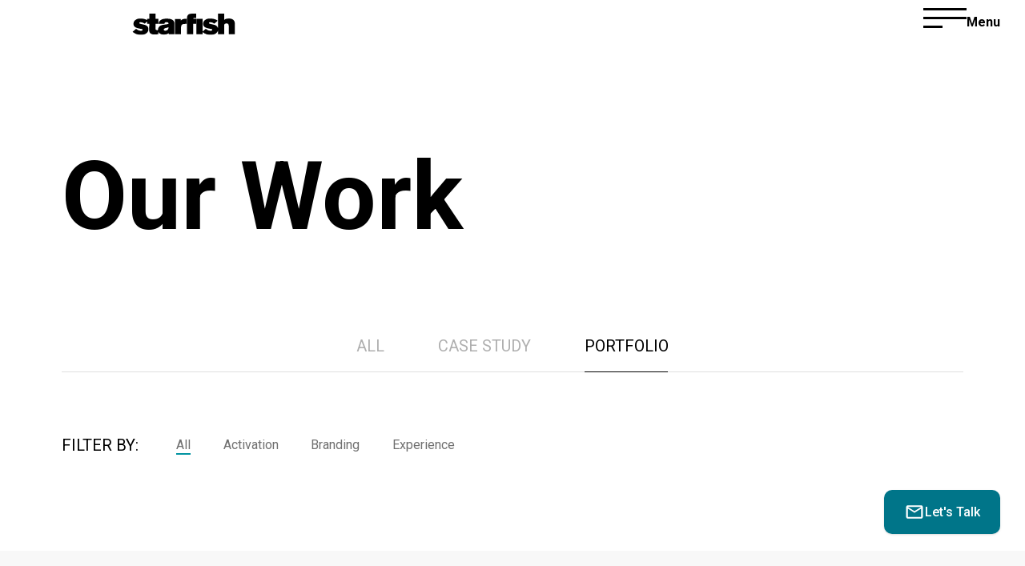

--- FILE ---
content_type: text/html; charset=UTF-8
request_url: https://www.starfishco.com/category/home-improvement/?category=Portfolio
body_size: 17583
content:
<meta name="description" content="Explore our diverse portfolio of works, showcasing our expertise in various projects.">
<!DOCTYPE html>
<html lang="en-US">

<head>
	<meta name="google-site-verification" content="mS4U11IGz6gbhq4qMRakyTFxhNhOsoLhSU45MaQAYPs" />
	<meta charset="UTF-8">
	<meta name="apple-mobile-web-app-capable" content="yes" />
	<meta content="width=device-width, initial-scale=1.0" name="viewport">

	<title>
		Home Improvement Archives - Starfish	</title>

	<meta name="keywords" content="" />

	
            <script async src='https://obseu.bmccfortress.com/i/ed54532261de16459dfc0b8f3834f73c.js' class='ct_clicktrue'></script>
            <script async src='https://www.clickcease.com/monitor/stat.js'>
            </script>
        <meta name='robots' content='index, follow, max-snippet:-1, max-image-preview:large, max-video-preview:-1' />
	<style>img:is([sizes="auto" i], [sizes^="auto," i]) { contain-intrinsic-size: 3000px 1500px }</style>
	<!-- Google tag (gtag.js) consent mode dataLayer added by Site Kit -->
<script type="text/javascript" id="google_gtagjs-js-consent-mode-data-layer">
/* <![CDATA[ */
window.dataLayer = window.dataLayer || [];function gtag(){dataLayer.push(arguments);}
gtag('consent', 'default', {"ad_personalization":"denied","ad_storage":"denied","ad_user_data":"denied","analytics_storage":"denied","functionality_storage":"denied","security_storage":"denied","personalization_storage":"denied","region":["AT","BE","BG","CH","CY","CZ","DE","DK","EE","ES","FI","FR","GB","GR","HR","HU","IE","IS","IT","LI","LT","LU","LV","MT","NL","NO","PL","PT","RO","SE","SI","SK"],"wait_for_update":500});
window._googlesitekitConsentCategoryMap = {"statistics":["analytics_storage"],"marketing":["ad_storage","ad_user_data","ad_personalization"],"functional":["functionality_storage","security_storage"],"preferences":["personalization_storage"]};
window._googlesitekitConsents = {"ad_personalization":"denied","ad_storage":"denied","ad_user_data":"denied","analytics_storage":"denied","functionality_storage":"denied","security_storage":"denied","personalization_storage":"denied","region":["AT","BE","BG","CH","CY","CZ","DE","DK","EE","ES","FI","FR","GB","GR","HR","HU","IE","IS","IT","LI","LT","LU","LV","MT","NL","NO","PL","PT","RO","SE","SI","SK"],"wait_for_update":500};
/* ]]> */
</script>
<!-- End Google tag (gtag.js) consent mode dataLayer added by Site Kit -->

	<!-- This site is optimized with the Yoast SEO Premium plugin v26.6 (Yoast SEO v26.8) - https://yoast.com/product/yoast-seo-premium-wordpress/ -->
	<meta name="description" content="Starfish has 15+ years&#039; experience serving clients across many industries. See the result of some of our favorite projects for home improvement brands." />
	<link rel="canonical" href="https://www.starfishco.com/category/home-improvement/" />
	<meta property="og:locale" content="en_US" />
	<meta property="og:type" content="article" />
	<meta property="og:title" content="Home Improvement Archives" />
	<meta property="og:description" content="Starfish has 15+ years&#039; experience serving clients across many industries. See the result of some of our favorite projects for home improvement brands." />
	<meta property="og:url" content="https://www.starfishco.com/category/home-improvement/" />
	<meta property="og:site_name" content="Starfish" />
	<meta property="og:image" content="https://www.starfishco.com/wp-content/uploads/2023/02/large-Starfish-brands-NEW-07.png" />
	<meta property="og:image:width" content="1280" />
	<meta property="og:image:height" content="1066" />
	<meta property="og:image:type" content="image/png" />
	<meta name="twitter:card" content="summary_large_image" />
	<script type="application/ld+json" class="yoast-schema-graph">{"@context":"https://schema.org","@graph":[{"@type":"CollectionPage","@id":"https://www.starfishco.com/category/home-improvement/","url":"https://www.starfishco.com/category/home-improvement/","name":"Home Improvement Archives - Starfish","isPartOf":{"@id":"https://www.starfishco.com/#website"},"description":"Starfish has 15+ years' experience serving clients across many industries. See the result of some of our favorite projects for home improvement brands.","breadcrumb":{"@id":"https://www.starfishco.com/category/home-improvement/#breadcrumb"},"inLanguage":"en-US"},{"@type":"BreadcrumbList","@id":"https://www.starfishco.com/category/home-improvement/#breadcrumb","itemListElement":[{"@type":"ListItem","position":1,"name":"Home","item":"https://www.starfishco.com/"},{"@type":"ListItem","position":2,"name":"Home Improvement"}]},{"@type":"WebSite","@id":"https://www.starfishco.com/#website","url":"https://www.starfishco.com/","name":"Starfish","description":"NYC Branding Agency | Starfish Integrated Brand Experience","publisher":{"@id":"https://www.starfishco.com/#organization"},"potentialAction":[{"@type":"SearchAction","target":{"@type":"EntryPoint","urlTemplate":"https://www.starfishco.com/?s={search_term_string}"},"query-input":{"@type":"PropertyValueSpecification","valueRequired":true,"valueName":"search_term_string"}}],"inLanguage":"en-US"},{"@type":"Organization","@id":"https://www.starfishco.com/#organization","name":"Starfish","url":"https://www.starfishco.com/","logo":{"@type":"ImageObject","inLanguage":"en-US","@id":"https://www.starfishco.com/#/schema/logo/image/","url":"https://www.starfishco.com/wp-content/uploads/2022/09/logo.svg","contentUrl":"https://www.starfishco.com/wp-content/uploads/2022/09/logo.svg","width":397,"height":85,"caption":"Starfish"},"image":{"@id":"https://www.starfishco.com/#/schema/logo/image/"},"sameAs":["https://www.linkedin.com/company/starfish-branding-creative-communications/?viewAsMember=true"]}]}</script>
	<!-- / Yoast SEO Premium plugin. -->


<link rel='dns-prefetch' href='//www.googletagmanager.com' />
<link rel="alternate" type="application/rss+xml" title="Starfish &raquo; Home Improvement Category Feed" href="https://www.starfishco.com/category/home-improvement/feed/" />
<script type="text/javascript">
/* <![CDATA[ */
window._wpemojiSettings = {"baseUrl":"https:\/\/s.w.org\/images\/core\/emoji\/16.0.1\/72x72\/","ext":".png","svgUrl":"https:\/\/s.w.org\/images\/core\/emoji\/16.0.1\/svg\/","svgExt":".svg","source":{"concatemoji":"https:\/\/www.starfishco.com\/wp-includes\/js\/wp-emoji-release.min.js?ver=6.8.3"}};
/*! This file is auto-generated */
!function(s,n){var o,i,e;function c(e){try{var t={supportTests:e,timestamp:(new Date).valueOf()};sessionStorage.setItem(o,JSON.stringify(t))}catch(e){}}function p(e,t,n){e.clearRect(0,0,e.canvas.width,e.canvas.height),e.fillText(t,0,0);var t=new Uint32Array(e.getImageData(0,0,e.canvas.width,e.canvas.height).data),a=(e.clearRect(0,0,e.canvas.width,e.canvas.height),e.fillText(n,0,0),new Uint32Array(e.getImageData(0,0,e.canvas.width,e.canvas.height).data));return t.every(function(e,t){return e===a[t]})}function u(e,t){e.clearRect(0,0,e.canvas.width,e.canvas.height),e.fillText(t,0,0);for(var n=e.getImageData(16,16,1,1),a=0;a<n.data.length;a++)if(0!==n.data[a])return!1;return!0}function f(e,t,n,a){switch(t){case"flag":return n(e,"\ud83c\udff3\ufe0f\u200d\u26a7\ufe0f","\ud83c\udff3\ufe0f\u200b\u26a7\ufe0f")?!1:!n(e,"\ud83c\udde8\ud83c\uddf6","\ud83c\udde8\u200b\ud83c\uddf6")&&!n(e,"\ud83c\udff4\udb40\udc67\udb40\udc62\udb40\udc65\udb40\udc6e\udb40\udc67\udb40\udc7f","\ud83c\udff4\u200b\udb40\udc67\u200b\udb40\udc62\u200b\udb40\udc65\u200b\udb40\udc6e\u200b\udb40\udc67\u200b\udb40\udc7f");case"emoji":return!a(e,"\ud83e\udedf")}return!1}function g(e,t,n,a){var r="undefined"!=typeof WorkerGlobalScope&&self instanceof WorkerGlobalScope?new OffscreenCanvas(300,150):s.createElement("canvas"),o=r.getContext("2d",{willReadFrequently:!0}),i=(o.textBaseline="top",o.font="600 32px Arial",{});return e.forEach(function(e){i[e]=t(o,e,n,a)}),i}function t(e){var t=s.createElement("script");t.src=e,t.defer=!0,s.head.appendChild(t)}"undefined"!=typeof Promise&&(o="wpEmojiSettingsSupports",i=["flag","emoji"],n.supports={everything:!0,everythingExceptFlag:!0},e=new Promise(function(e){s.addEventListener("DOMContentLoaded",e,{once:!0})}),new Promise(function(t){var n=function(){try{var e=JSON.parse(sessionStorage.getItem(o));if("object"==typeof e&&"number"==typeof e.timestamp&&(new Date).valueOf()<e.timestamp+604800&&"object"==typeof e.supportTests)return e.supportTests}catch(e){}return null}();if(!n){if("undefined"!=typeof Worker&&"undefined"!=typeof OffscreenCanvas&&"undefined"!=typeof URL&&URL.createObjectURL&&"undefined"!=typeof Blob)try{var e="postMessage("+g.toString()+"("+[JSON.stringify(i),f.toString(),p.toString(),u.toString()].join(",")+"));",a=new Blob([e],{type:"text/javascript"}),r=new Worker(URL.createObjectURL(a),{name:"wpTestEmojiSupports"});return void(r.onmessage=function(e){c(n=e.data),r.terminate(),t(n)})}catch(e){}c(n=g(i,f,p,u))}t(n)}).then(function(e){for(var t in e)n.supports[t]=e[t],n.supports.everything=n.supports.everything&&n.supports[t],"flag"!==t&&(n.supports.everythingExceptFlag=n.supports.everythingExceptFlag&&n.supports[t]);n.supports.everythingExceptFlag=n.supports.everythingExceptFlag&&!n.supports.flag,n.DOMReady=!1,n.readyCallback=function(){n.DOMReady=!0}}).then(function(){return e}).then(function(){var e;n.supports.everything||(n.readyCallback(),(e=n.source||{}).concatemoji?t(e.concatemoji):e.wpemoji&&e.twemoji&&(t(e.twemoji),t(e.wpemoji)))}))}((window,document),window._wpemojiSettings);
/* ]]> */
</script>
<link rel='stylesheet' id='genesis-blocks-style-css-css' href='https://www.starfishco.com/wp-content/plugins/genesis-blocks/dist/style-blocks.build.css?ver=1764967133' type='text/css' media='all' />
<style id='wp-emoji-styles-inline-css' type='text/css'>

	img.wp-smiley, img.emoji {
		display: inline !important;
		border: none !important;
		box-shadow: none !important;
		height: 1em !important;
		width: 1em !important;
		margin: 0 0.07em !important;
		vertical-align: -0.1em !important;
		background: none !important;
		padding: 0 !important;
	}
</style>
<link rel='stylesheet' id='wp-block-library-css' href='https://www.starfishco.com/wp-includes/css/dist/block-library/style.min.css?ver=6.8.3' type='text/css' media='all' />
<style id='classic-theme-styles-inline-css' type='text/css'>
/*! This file is auto-generated */
.wp-block-button__link{color:#fff;background-color:#32373c;border-radius:9999px;box-shadow:none;text-decoration:none;padding:calc(.667em + 2px) calc(1.333em + 2px);font-size:1.125em}.wp-block-file__button{background:#32373c;color:#fff;text-decoration:none}
</style>
<link rel='stylesheet' id='gtcb-block-front-end-styles-css' href='https://www.starfishco.com/wp-content/plugins/custom-blocks-master/src/style.css?ver=1759349280' type='text/css' media='all' />
<link rel='stylesheet' id='wp-components-css' href='https://www.starfishco.com/wp-includes/css/dist/components/style.min.css?ver=6.8.3' type='text/css' media='all' />
<link rel='stylesheet' id='wp-preferences-css' href='https://www.starfishco.com/wp-includes/css/dist/preferences/style.min.css?ver=6.8.3' type='text/css' media='all' />
<link rel='stylesheet' id='wp-block-editor-css' href='https://www.starfishco.com/wp-includes/css/dist/block-editor/style.min.css?ver=6.8.3' type='text/css' media='all' />
<link rel='stylesheet' id='wp-reusable-blocks-css' href='https://www.starfishco.com/wp-includes/css/dist/reusable-blocks/style.min.css?ver=6.8.3' type='text/css' media='all' />
<link rel='stylesheet' id='wp-patterns-css' href='https://www.starfishco.com/wp-includes/css/dist/patterns/style.min.css?ver=6.8.3' type='text/css' media='all' />
<link rel='stylesheet' id='wp-editor-css' href='https://www.starfishco.com/wp-includes/css/dist/editor/style.min.css?ver=6.8.3' type='text/css' media='all' />
<link rel='stylesheet' id='sticky_block-css-css' href='https://www.starfishco.com/wp-content/plugins/sticky-block/dist/blocks.style.build.css' type='text/css' media='all' />
<style id='global-styles-inline-css' type='text/css'>
:root{--wp--preset--aspect-ratio--square: 1;--wp--preset--aspect-ratio--4-3: 4/3;--wp--preset--aspect-ratio--3-4: 3/4;--wp--preset--aspect-ratio--3-2: 3/2;--wp--preset--aspect-ratio--2-3: 2/3;--wp--preset--aspect-ratio--16-9: 16/9;--wp--preset--aspect-ratio--9-16: 9/16;--wp--preset--color--black: #000000;--wp--preset--color--cyan-bluish-gray: #abb8c3;--wp--preset--color--white: #ffffff;--wp--preset--color--pale-pink: #f78da7;--wp--preset--color--vivid-red: #cf2e2e;--wp--preset--color--luminous-vivid-orange: #ff6900;--wp--preset--color--luminous-vivid-amber: #fcb900;--wp--preset--color--light-green-cyan: #7bdcb5;--wp--preset--color--vivid-green-cyan: #00d084;--wp--preset--color--pale-cyan-blue: #8ed1fc;--wp--preset--color--vivid-cyan-blue: #0693e3;--wp--preset--color--vivid-purple: #9b51e0;--wp--preset--gradient--vivid-cyan-blue-to-vivid-purple: linear-gradient(135deg,rgba(6,147,227,1) 0%,rgb(155,81,224) 100%);--wp--preset--gradient--light-green-cyan-to-vivid-green-cyan: linear-gradient(135deg,rgb(122,220,180) 0%,rgb(0,208,130) 100%);--wp--preset--gradient--luminous-vivid-amber-to-luminous-vivid-orange: linear-gradient(135deg,rgba(252,185,0,1) 0%,rgba(255,105,0,1) 100%);--wp--preset--gradient--luminous-vivid-orange-to-vivid-red: linear-gradient(135deg,rgba(255,105,0,1) 0%,rgb(207,46,46) 100%);--wp--preset--gradient--very-light-gray-to-cyan-bluish-gray: linear-gradient(135deg,rgb(238,238,238) 0%,rgb(169,184,195) 100%);--wp--preset--gradient--cool-to-warm-spectrum: linear-gradient(135deg,rgb(74,234,220) 0%,rgb(151,120,209) 20%,rgb(207,42,186) 40%,rgb(238,44,130) 60%,rgb(251,105,98) 80%,rgb(254,248,76) 100%);--wp--preset--gradient--blush-light-purple: linear-gradient(135deg,rgb(255,206,236) 0%,rgb(152,150,240) 100%);--wp--preset--gradient--blush-bordeaux: linear-gradient(135deg,rgb(254,205,165) 0%,rgb(254,45,45) 50%,rgb(107,0,62) 100%);--wp--preset--gradient--luminous-dusk: linear-gradient(135deg,rgb(255,203,112) 0%,rgb(199,81,192) 50%,rgb(65,88,208) 100%);--wp--preset--gradient--pale-ocean: linear-gradient(135deg,rgb(255,245,203) 0%,rgb(182,227,212) 50%,rgb(51,167,181) 100%);--wp--preset--gradient--electric-grass: linear-gradient(135deg,rgb(202,248,128) 0%,rgb(113,206,126) 100%);--wp--preset--gradient--midnight: linear-gradient(135deg,rgb(2,3,129) 0%,rgb(40,116,252) 100%);--wp--preset--font-size--small: 13px;--wp--preset--font-size--medium: 20px;--wp--preset--font-size--large: 36px;--wp--preset--font-size--x-large: 42px;--wp--preset--spacing--20: 0.44rem;--wp--preset--spacing--30: 0.67rem;--wp--preset--spacing--40: 1rem;--wp--preset--spacing--50: 1.5rem;--wp--preset--spacing--60: 2.25rem;--wp--preset--spacing--70: 3.38rem;--wp--preset--spacing--80: 5.06rem;--wp--preset--shadow--natural: 6px 6px 9px rgba(0, 0, 0, 0.2);--wp--preset--shadow--deep: 12px 12px 50px rgba(0, 0, 0, 0.4);--wp--preset--shadow--sharp: 6px 6px 0px rgba(0, 0, 0, 0.2);--wp--preset--shadow--outlined: 6px 6px 0px -3px rgba(255, 255, 255, 1), 6px 6px rgba(0, 0, 0, 1);--wp--preset--shadow--crisp: 6px 6px 0px rgba(0, 0, 0, 1);}:where(.is-layout-flex){gap: 0.5em;}:where(.is-layout-grid){gap: 0.5em;}body .is-layout-flex{display: flex;}.is-layout-flex{flex-wrap: wrap;align-items: center;}.is-layout-flex > :is(*, div){margin: 0;}body .is-layout-grid{display: grid;}.is-layout-grid > :is(*, div){margin: 0;}:where(.wp-block-columns.is-layout-flex){gap: 2em;}:where(.wp-block-columns.is-layout-grid){gap: 2em;}:where(.wp-block-post-template.is-layout-flex){gap: 1.25em;}:where(.wp-block-post-template.is-layout-grid){gap: 1.25em;}.has-black-color{color: var(--wp--preset--color--black) !important;}.has-cyan-bluish-gray-color{color: var(--wp--preset--color--cyan-bluish-gray) !important;}.has-white-color{color: var(--wp--preset--color--white) !important;}.has-pale-pink-color{color: var(--wp--preset--color--pale-pink) !important;}.has-vivid-red-color{color: var(--wp--preset--color--vivid-red) !important;}.has-luminous-vivid-orange-color{color: var(--wp--preset--color--luminous-vivid-orange) !important;}.has-luminous-vivid-amber-color{color: var(--wp--preset--color--luminous-vivid-amber) !important;}.has-light-green-cyan-color{color: var(--wp--preset--color--light-green-cyan) !important;}.has-vivid-green-cyan-color{color: var(--wp--preset--color--vivid-green-cyan) !important;}.has-pale-cyan-blue-color{color: var(--wp--preset--color--pale-cyan-blue) !important;}.has-vivid-cyan-blue-color{color: var(--wp--preset--color--vivid-cyan-blue) !important;}.has-vivid-purple-color{color: var(--wp--preset--color--vivid-purple) !important;}.has-black-background-color{background-color: var(--wp--preset--color--black) !important;}.has-cyan-bluish-gray-background-color{background-color: var(--wp--preset--color--cyan-bluish-gray) !important;}.has-white-background-color{background-color: var(--wp--preset--color--white) !important;}.has-pale-pink-background-color{background-color: var(--wp--preset--color--pale-pink) !important;}.has-vivid-red-background-color{background-color: var(--wp--preset--color--vivid-red) !important;}.has-luminous-vivid-orange-background-color{background-color: var(--wp--preset--color--luminous-vivid-orange) !important;}.has-luminous-vivid-amber-background-color{background-color: var(--wp--preset--color--luminous-vivid-amber) !important;}.has-light-green-cyan-background-color{background-color: var(--wp--preset--color--light-green-cyan) !important;}.has-vivid-green-cyan-background-color{background-color: var(--wp--preset--color--vivid-green-cyan) !important;}.has-pale-cyan-blue-background-color{background-color: var(--wp--preset--color--pale-cyan-blue) !important;}.has-vivid-cyan-blue-background-color{background-color: var(--wp--preset--color--vivid-cyan-blue) !important;}.has-vivid-purple-background-color{background-color: var(--wp--preset--color--vivid-purple) !important;}.has-black-border-color{border-color: var(--wp--preset--color--black) !important;}.has-cyan-bluish-gray-border-color{border-color: var(--wp--preset--color--cyan-bluish-gray) !important;}.has-white-border-color{border-color: var(--wp--preset--color--white) !important;}.has-pale-pink-border-color{border-color: var(--wp--preset--color--pale-pink) !important;}.has-vivid-red-border-color{border-color: var(--wp--preset--color--vivid-red) !important;}.has-luminous-vivid-orange-border-color{border-color: var(--wp--preset--color--luminous-vivid-orange) !important;}.has-luminous-vivid-amber-border-color{border-color: var(--wp--preset--color--luminous-vivid-amber) !important;}.has-light-green-cyan-border-color{border-color: var(--wp--preset--color--light-green-cyan) !important;}.has-vivid-green-cyan-border-color{border-color: var(--wp--preset--color--vivid-green-cyan) !important;}.has-pale-cyan-blue-border-color{border-color: var(--wp--preset--color--pale-cyan-blue) !important;}.has-vivid-cyan-blue-border-color{border-color: var(--wp--preset--color--vivid-cyan-blue) !important;}.has-vivid-purple-border-color{border-color: var(--wp--preset--color--vivid-purple) !important;}.has-vivid-cyan-blue-to-vivid-purple-gradient-background{background: var(--wp--preset--gradient--vivid-cyan-blue-to-vivid-purple) !important;}.has-light-green-cyan-to-vivid-green-cyan-gradient-background{background: var(--wp--preset--gradient--light-green-cyan-to-vivid-green-cyan) !important;}.has-luminous-vivid-amber-to-luminous-vivid-orange-gradient-background{background: var(--wp--preset--gradient--luminous-vivid-amber-to-luminous-vivid-orange) !important;}.has-luminous-vivid-orange-to-vivid-red-gradient-background{background: var(--wp--preset--gradient--luminous-vivid-orange-to-vivid-red) !important;}.has-very-light-gray-to-cyan-bluish-gray-gradient-background{background: var(--wp--preset--gradient--very-light-gray-to-cyan-bluish-gray) !important;}.has-cool-to-warm-spectrum-gradient-background{background: var(--wp--preset--gradient--cool-to-warm-spectrum) !important;}.has-blush-light-purple-gradient-background{background: var(--wp--preset--gradient--blush-light-purple) !important;}.has-blush-bordeaux-gradient-background{background: var(--wp--preset--gradient--blush-bordeaux) !important;}.has-luminous-dusk-gradient-background{background: var(--wp--preset--gradient--luminous-dusk) !important;}.has-pale-ocean-gradient-background{background: var(--wp--preset--gradient--pale-ocean) !important;}.has-electric-grass-gradient-background{background: var(--wp--preset--gradient--electric-grass) !important;}.has-midnight-gradient-background{background: var(--wp--preset--gradient--midnight) !important;}.has-small-font-size{font-size: var(--wp--preset--font-size--small) !important;}.has-medium-font-size{font-size: var(--wp--preset--font-size--medium) !important;}.has-large-font-size{font-size: var(--wp--preset--font-size--large) !important;}.has-x-large-font-size{font-size: var(--wp--preset--font-size--x-large) !important;}
:where(.wp-block-post-template.is-layout-flex){gap: 1.25em;}:where(.wp-block-post-template.is-layout-grid){gap: 1.25em;}
:where(.wp-block-columns.is-layout-flex){gap: 2em;}:where(.wp-block-columns.is-layout-grid){gap: 2em;}
:root :where(.wp-block-pullquote){font-size: 1.5em;line-height: 1.6;}
</style>
<link rel='stylesheet' id='contact-form-7-css' href='https://www.starfishco.com/wp-content/plugins/contact-form-7/includes/css/styles.css?ver=5.8.5' type='text/css' media='all' />
<link rel='stylesheet' id='custom-style-css' href='https://www.starfishco.com/wp-content/themes/Starfish/assets/css/main.css?ver=1768600651' type='text/css' media='all' />
<script type="text/javascript" src="https://www.starfishco.com/wp-includes/js/jquery/jquery.min.js?ver=3.7.1" id="jquery-core-js"></script>
<script type="text/javascript" src="https://www.starfishco.com/wp-includes/js/jquery/jquery-migrate.min.js?ver=3.4.1" id="jquery-migrate-js"></script>
<script type="text/javascript" id="clickceaseFrontEnd-js-extra">
/* <![CDATA[ */
var ajax_obj = {"cc_nonce":"4062df8257","ajax_url":"https:\/\/www.starfishco.com\/wp-admin\/admin-ajax.php","ajax_action":"validate_clickcease_response"};
/* ]]> */
</script>
<script type="text/javascript" src="https://www.starfishco.com/wp-content/plugins/clickcease-click-fraud-protection/includes/assets/js/front-end.js?ver=1.0" id="clickceaseFrontEnd-js"></script>
<script type="text/javascript" src="https://www.starfishco.com/wp-content/plugins/metasync/public/js/metasync-public.js?ver=2.5.10" id="metasync-js"></script>

<!-- Google tag (gtag.js) snippet added by Site Kit -->
<!-- Google Analytics snippet added by Site Kit -->
<script type="text/javascript" src="https://www.googletagmanager.com/gtag/js?id=G-DBQZ3RCQ8V" id="google_gtagjs-js" async></script>
<script type="text/javascript" id="google_gtagjs-js-after">
/* <![CDATA[ */
window.dataLayer = window.dataLayer || [];function gtag(){dataLayer.push(arguments);}
gtag("set","linker",{"domains":["www.starfishco.com"]});
gtag("js", new Date());
gtag("set", "developer_id.dZTNiMT", true);
gtag("config", "G-DBQZ3RCQ8V");
 window._googlesitekit = window._googlesitekit || {}; window._googlesitekit.throttledEvents = []; window._googlesitekit.gtagEvent = (name, data) => { var key = JSON.stringify( { name, data } ); if ( !! window._googlesitekit.throttledEvents[ key ] ) { return; } window._googlesitekit.throttledEvents[ key ] = true; setTimeout( () => { delete window._googlesitekit.throttledEvents[ key ]; }, 5 ); gtag( "event", name, { ...data, event_source: "site-kit" } ); }; 
/* ]]> */
</script>
<link rel="https://api.w.org/" href="https://www.starfishco.com/wp-json/" /><link rel="alternate" title="JSON" type="application/json" href="https://www.starfishco.com/wp-json/wp/v2/categories/20" /><link rel="EditURI" type="application/rsd+xml" title="RSD" href="https://www.starfishco.com/xmlrpc.php?rsd" />
<meta name="cdp-version" content="1.4.5" /><meta name="generator" content="Site Kit by Google 1.170.0" /><meta name="otto" content="uuid=8adbcee5-533c-45da-b1a6-fb60e03741e8; type=wordpress; enabled=true; version=2.5.10"><script async="async" defer="defer" src="https://static.mobilemonkey.com/js/mm_bc10b477-9ca7-43d8-a47a-c4a2dafbfa23-72932766.js"></script>
<script type="text/javascript">document.documentElement.className += " js";</script>

<!-- Google Tag Manager snippet added by Site Kit -->
<script type="text/javascript">
/* <![CDATA[ */

			( function( w, d, s, l, i ) {
				w[l] = w[l] || [];
				w[l].push( {'gtm.start': new Date().getTime(), event: 'gtm.js'} );
				var f = d.getElementsByTagName( s )[0],
					j = d.createElement( s ), dl = l != 'dataLayer' ? '&l=' + l : '';
				j.async = true;
				j.src = 'https://www.googletagmanager.com/gtm.js?id=' + i + dl;
				f.parentNode.insertBefore( j, f );
			} )( window, document, 'script', 'dataLayer', 'GTM-MJ27WNC' );
			
/* ]]> */
</script>

<!-- End Google Tag Manager snippet added by Site Kit -->
<link rel="icon" href="https://www.starfishco.com/wp-content/uploads/2022/11/logo-1.png" sizes="32x32" />
<link rel="icon" href="https://www.starfishco.com/wp-content/uploads/2022/11/logo-1.png" sizes="192x192" />
<link rel="apple-touch-icon" href="https://www.starfishco.com/wp-content/uploads/2022/11/logo-1.png" />
<meta name="msapplication-TileImage" content="https://www.starfishco.com/wp-content/uploads/2022/11/logo-1.png" />
		<style type="text/css" id="wp-custom-css">
			/* .main-layer a {
    bottom: 8vh;
}
 */
@media (min-width: 0px) and (max-width: 600px) {
    .ios-13-lower .mouse-down-animation {
        bottom:15vh !important;
    }
    .about-img {
        position: initial !important;
    }

}

@media (min-width: 0px) and (max-width: 600px) {
    .ios-13-up .mouse-down-animation {
        display: 20vh !important;

    }
}

@media (min-width: 898px) and (max-width: 1194px) {
    .contact-header .main-layer .contact-scroll-down-button {
        bottom: 8vh!important;
        padding: 0!important;
    }}

.contact-header .main-layer{
    height: 100vh !important;
}


/* 
.simpleParallax .thumbnail{
	height: 50vh !important;
	width: 100% !important;
}
 */

/* .post-banner img {
    height: 800px !important;
}
 */
/* 

@media (min-width: 600px)height: 600px; and (max-height: 900px) {
  .contact-header__grid{
      transform: translate(0, -106px) scale(0.9) !important;
  }
}
 */

/* 
@media (min-width: 600px) and (max-height: 750px) {
  .contact-header__grid{
      transform: translate(0, -200px) scale(0.7) !important;
  }
}

 */
@media (min-width: 0px) and (max-width: 600px) {
.frm_form_field.frm_three_col .frm_opt_container {
    grid-template-columns: repeat(1, 3fr);
	}}

@media (min-width: 0px) and (max-width: 808px) {
.frm_form_field.frm_three_col .frm_opt_container {
    grid-template-columns: repeat(1, 3fr);
	}}

@media (min-width: 0px) and (max-width: 808px) {
.frm_checkbox	{
padding-bottom:20px ;
}}

@media (min-width: 0px) and (max-width: 600px) {
.frm_checkbox	{
padding-bottom:0px ;
}}

.frm_checkbox	{
white-space: nowrap;
}

@media (min-width: 890px) and (max-width: 1000px) {
.frm_form_field.frm_three_col .frm_opt_container {
    grid-template-columns: repeat(1, 3fr);
	}}

@media (min-width: 890px) and (max-width: 1000px) {
.frm_checkbox	{
padding-bottom:30px ;
}}		</style>
			<link rel="preconnect" href="https://fonts.googleapis.com">
	<link rel="preconnect" href="https://fonts.gstatic.com" crossorigin>
	<link
		href="https://fonts.googleapis.com/css2?family=Roboto:ital,wght@0,400;0,500;0,700;0,900;1,400;1,500;1,700;1,900&display=swap"
		rel="stylesheet">

	<link href="https://cdn.jsdelivr.net/npm/bootstrap@5.2.1/dist/css/bootstrap.min.css" rel="stylesheet"
		integrity="sha384-iYQeCzEYFbKjA/T2uDLTpkwGzCiq6soy8tYaI1GyVh/UjpbCx/TYkiZhlZB6+fzT" crossorigin="anonymous">


	<link rel="stylesheet" href="https://cdnjs.cloudflare.com/ajax/libs/animate.css/3.5.2/animate.min.css">
	<link href="https://www.starfishco.com/wp-content/themes/Starfish/assets/css/font-awesome.css" rel="stylesheet">
	<link href="https://www.starfishco.com/wp-content/themes/Starfish/assets/css/slick.css" rel="stylesheet">
	<link href="https://www.starfishco.com/wp-content/themes/Starfish/assets/css/sal.css" rel="stylesheet">
	<link rel="stylesheet" href="https://cdnjs.cloudflare.com/ajax/libs/font-awesome/5.15.3/css/all.min.css"
		integrity="sha512-iBBXm8fW90+nuLcSKlbmrPcLa0OT92xO1BIsZ+ywDWZCvqsWgccV3gFoRBv0z+8dLJgyAHIhR35VZc2oM/gI1w=="
		crossorigin="anonymous" />

	<link href="https://www.starfishco.com/wp-content/themes/Starfish/blocks.css?time=1769313869" rel="stylesheet">
	<link href="" rel="shortcut icon">


	<script src="https://ajax.googleapis.com/ajax/libs/jquery/1.11.1/jquery.min.js"></script>
	<script src="https://www.starfishco.com/wp-content/themes/Starfish/assets/js/sal.js"></script>
	<link rel="stylesheet" href="https://cdnjs.cloudflare.com/ajax/libs/fancybox/3.5.7/jquery.fancybox.min.css" />
	<script src="https://cdnjs.cloudflare.com/ajax/libs/fancybox/3.5.7/jquery.fancybox.min.js"></script>

	<link href="https://www.starfishco.com/wp-content/themes/Starfish/assets/css/slick.css" rel="stylesheet">
	<script src="https://www.starfishco.com/wp-content/themes/Starfish/assets/js/slick.min.js"></script>
	<script src="https://www.starfishco.com/wp-content/themes/Starfish/assets/js/setting-slick.js"></script>
	<link href="https://www.starfishco.com/wp-content/themes/Starfish/assets/css/main.css" rel="stylesheet">
</head>

<body>
	<header id="navbar" class="fixed-top navbar-fixed-js">
		<nav class="navbar navbar-expand-lg">
								<div class="container">
										<div class="main-brand__top">
						<div class="main-brand">
							<a class="navbar-brand" href="https://www.starfishco.com">
								<a href="https://www.starfishco.com/" class="custom-logo-link" rel="home"><img width="397" height="85" src="https://www.starfishco.com/wp-content/uploads/2022/09/logo.svg" class="custom-logo" alt="Starfish" decoding="async" /></a>							</a>
						</div>
					</div>

					<div class="main-brand brand-responsive brand-about">
																		<button
							class="navbar-toggler navbar-toggler--open p-2 border-0 hamburger hamburger--elastic ml-autos"
							data-toggle="offcanvas" type="button">
							<!-- <span class="open" ></span>
			<span class="close"></span> -->
							<ul class="navbar-toggler__content">
								<span>
									<svg width="53.648998" height="2" viewBox="0 0 53.649 2.0000001" version="1.1"
										id="svg3903" xmlns="http://www.w3.org/2000/svg"
										xmlns:svg="http://www.w3.org/2000/svg">
										<defs id="defs3907" />
										<g id="Component_26_37" data-name="Component 26 – 37"
											transform="translate(0,1)">
											<line id="Line_10" data-name="Line 10" x2="53.655445" fill="none"
												stroke="#000000" stroke-width="2" x1="0.0064482898" y1="0.065540604"
												y2="0.065540604" />
										</g>
									</svg>
								</span>
								<span>
									<svg width="53.648998" height="2" viewBox="0 0 53.649 2.0000001" version="1.1"
										id="svg3903" xmlns="http://www.w3.org/2000/svg"
										xmlns:svg="http://www.w3.org/2000/svg">
										<defs id="defs3907" />
										<g id="Component_26_37" data-name="Component 26 – 37"
											transform="translate(0,1)">
											<line id="Line_10" data-name="Line 10" x2="53.655445" fill="none"
												stroke="#000000" stroke-width="2" x1="0.0064482898" y1="0.065540604"
												y2="0.065540604" />
										</g>
									</svg>
								</span>
								<span>
									<svg width="53.648998" height="2" viewBox="0 0 53.649 2.0000001" version="1.1"
										id="svg3903" xmlns="http://www.w3.org/2000/svg"
										xmlns:svg="http://www.w3.org/2000/svg">
										<defs id="defs3907" />
										<g id="Component_26_37" data-name="Component 26 – 37"
											transform="translate(0,1)">
											<line id="Line_10" data-name="Line 10" x2="53.655445" fill="none"
												stroke="#000000" stroke-width="2" x1="0.0064482898" y1="0.065540604"
												y2="0.065540604" />
										</g>
									</svg>
								</span>
								<!--<svg class="icon-open" xmlns="http://www.w3.org/2000/svg" width="53.649" height="25.449" viewBox="0 0 53.649 25.449">
				 <g id="Component_26_37" data-name="Component 26 – 37" transform="translate(0 1)">
					 <line id="Line_1" data-name="Line 1" x2="53.649" fill="none" stroke="#000" stroke-width="2"/>
					 <line id="Line_2" data-name="Line 2" x2="23.5" transform="translate(0.001 23.449)" fill="none" stroke="#000" stroke-width="2"/>
					 <line id="Line_10" data-name="Line 10" x2="53.649" transform="translate(0 11.725)" fill="none" stroke="#000" stroke-width="2"/>
				 </g>
				</svg>
				<svg class="icon-close"
				   width="53.649"
				   height="25.449"
				   viewBox="0 0 53.649 25.449"
				   version="1.1"
				   id="svg3903"
				   xmlns="http://www.w3.org/2000/svg"
				   xmlns:svg="http://www.w3.org/2000/svg">
				  <defs
					 id="defs3907" />
				  <g
					 id="Component_26_37"
					 data-name="Component 26 – 37"
					 transform="translate(0 1)">
					<line
					   id="Line_2"
					   data-name="Line 2"
					   x2="53.660347"
					   fill="none"
					   stroke="#000000"
					   stroke-width="2"
					   x1="30.160345"
					   y1="23.451262"
					   y2="23.451262" />
					<line
					   id="Line_2-3"
					   data-name="Line 2"
					   x2="53.687553"
					   fill="none"
					   stroke="#000000"
					   stroke-width="2"
					   x1="30.187551"
					   y1="0.072105967"
					   y2="0.072105967" />
					<line
					   id="Line_10"
					   data-name="Line 10"
					   x2="53.649"
					   transform="translate(0 11.725)"
					   fill="none"
					   stroke="#000"
					   stroke-width="2" />
				  </g>
				</svg>-->

							</ul>
							<p>
								Menu
							</p>

						</button>
						<style>
							.icon-close {
								opacity: 0;
								transition: .7s;
								position: absolute;
							}

							.icon-open {
								transition: .7s;
							}

							.navbar-toggler:hover {

								transition: .7s;
							}

							.navbar-toggler {
								transition: .7s;

							}

							.navbar-toggler:hover .icon-open {
								opacity: 0;
								transition: .7s;
							}

							.navbar-toggler:hover .icon-close {
								opacity: 1;
								transition: .7s;
							}

							@media (min-width: 0px) and (max-width: 600px) {
								.icon-open {
									opacity: 0;
								}

								.icon-close {
									opacity: 1;
									transition: .7s;
								}

								.navbar-toggler:hover .icon-close {
									opacity: 0;
								}

								.navbar-toggler:hover .icon-open {
									opacity: 1;
								}
							}
						</style>
					</div>
					<div class="navbar-collapse offcanvas-collapse">
						<div class="container">
							<div class="off-canvas__flex">
								<div class="main-brand">
									<a class="navbar-brand" href="https://www.starfishco.com">
										<a href="https://www.starfishco.com/" class="custom-logo-link" rel="home"><img width="397" height="85" src="https://www.starfishco.com/wp-content/uploads/2022/09/logo.svg" class="custom-logo" alt="Starfish" decoding="async" /></a>									</a>
								</div>
								<button
									class="navbar-toggler p-2 border-0 hamburger hamburger--elastic ml-autos navbar-toggler--close"
									data-toggle="offcanvas" type="button">
									<!-- <span></span> -->
									<svg id="Component_82_1" data-name="Component 82 – 1"
										xmlns="http://www.w3.org/2000/svg" width="26.03" height="26.03"
										viewBox="0 0 26.03 26.03">
										<g id="Group_20" data-name="Group 20" transform="translate(0)">
											<rect id="Shape" width="34.641" height="3" rx="1"
												transform="translate(0 24.495) rotate(-45)" fill="#fff" />
											<rect id="Shape-2" data-name="Shape" width="34.641" height="3" rx="1"
												transform="translate(1.535) rotate(45)" fill="#fff" />
										</g>
									</svg>
									<p>
										close
									</p>
								</button>
							</div>
							<div class="offcanvas-center">
								<div class="off-canvas-container">
									<ul class="navbar-nav mr-autos">
										<div class="menu-menu-1-container"><div class="menu-menu-1-container"><ul id="menu-menu-1" class="menu"><li id="menu-item-13" class="menu-item menu-item-type-custom menu-item-object-custom menu-item-13"><a href="/works/">Work</a></li>
<li id="menu-item-85" class="menu-item menu-item-type-post_type menu-item-object-page menu-item-85"><a href="https://www.starfishco.com/about-us/">About</a></li>
<li id="menu-item-3593" class="menu-item menu-item-type-post_type menu-item-object-page menu-item-3593"><a href="https://www.starfishco.com/services/">Services</a></li>
<li id="menu-item-32" class="menu-item menu-item-type-post_type menu-item-object-page menu-item-32"><a href="https://www.starfishco.com/thinking/">Thinking</a></li>
<li id="menu-item-16" class="menu-item menu-item-type-custom menu-item-object-custom menu-item-16"><a href="https://www.starfishco.com/contact/">Contact</a></li>
</ul></div></div>									</ul>
									<div class="navbar-social">
										<div class="main-social">
																																				<a target="_blank" href="https://www.linkedin.com/company/starfish-brand-experience-design/">
																																											<img src="https://www.starfishco.com/wp-content/uploads/2022/12/linkedin@.png"
																alt="LinkedIn logo" />
																											</a>



																									<a target="_blank" href="https://instagram.com/starfish.nyc?igshid=YWJhMjlhZTc=">
																																											<img src="https://www.starfishco.com/wp-content/uploads/2022/12/Instagram.png"
																alt="Instagram logo" />
																											</a>



																							

										</div>
										<div class="btn-header">
											<a href="/contact/" class="btn-general">Let's Talk</a>
										</div>
									</div>


								</div>
							</div>

						</div>
					</div>
				</div>
		</nav>
	</header>

	<div class="lets-talk-button-container">
		<button onclick="window.location.href='/contact'" id="lets-talk-button"><svg width="26" height="25"
				viewBox="0 0 26 25" fill="none" xmlns="http://www.w3.org/2000/svg">
				<g id="mail">
					<mask id="mask0_149_2" style="mask-type:alpha" maskUnits="userSpaceOnUse" x="0" y="0" width="26"
						height="25">
						<rect id="Bounding box" x="0.5" width="25" height="25" fill="#D9D9D9" />
					</mask>
					<g mask="url(#mask0_149_2)">
						<path id="mail_2"
							d="M4.66683 20.8333C4.09391 20.8333 3.60346 20.6293 3.19548 20.2213C2.78749 19.8134 2.5835 19.3229 2.5835 18.75V6.24999C2.5835 5.67707 2.78749 5.18662 3.19548 4.77864C3.60346 4.37065 4.09391 4.16666 4.66683 4.16666H21.3335C21.9064 4.16666 22.3969 4.37065 22.8049 4.77864C23.2128 5.18662 23.4168 5.67707 23.4168 6.24999V18.75C23.4168 19.3229 23.2128 19.8134 22.8049 20.2213C22.3969 20.6293 21.9064 20.8333 21.3335 20.8333H4.66683ZM13.0002 13.5417L4.66683 8.33332V18.75H21.3335V8.33332L13.0002 13.5417ZM13.0002 11.4583L21.3335 6.24999H4.66683L13.0002 11.4583ZM4.66683 8.33332V6.24999V18.75V8.33332Z"
							fill="white" />
					</g>
				</g>
			</svg>
			<span>Let's Talk</span></button>
	</div>
	<style>
		@media (min-width:899px) {
			#who-we-are {
				padding-top: 0;
			}
		}

		.main-contact,
		.main-footer,
		.paginator {
			z-index: 1000;
		}



		.lets-talk-button-container {
			position: fixed;
			right: 0;
			bottom: 53px;
			z-index: 999;
			width: fit-content;
			margin-right: 26px;
			top: initial;
		}

		@media screen and (min-width:1441px) {
			.lets-talk-button-container {
				margin-right: 33.35px;
			}
		}

		@media (min-width:1101px) {
			.about .main-layer a {
				filter: none;
			}
		}

		@media (min-width: 1025px) and (max-width: 1440px) {
			.lets-talk-button-container {
				margin-right: 31px;
			}
		}

		#lets-talk-button {
			padding: 15px 25px;
			border-radius: 10px;
			background: #007589;
			color: #fff;
			font-size: 16px;
			font-style: normal;
			font-weight: 500;
			line-height: 1;
			display: flex;
			align-items: center;
			gap: 10px;
			transition: all 0.3s ease-in-out;
			box-shadow: 0px 1px 2px 0px rgba(0, 0, 0, 0.06), 0px 1px 3px 0px rgba(0, 0, 0, 0.10);
		}

		#lets-talk-button:hover {
			background: #E3E3E3;
			color: #000;
			box-shadow: 0px 8px 8px -4px rgba(0, 0, 0, 0.03), 0px 20px 24px -4px rgba(0, 0, 0, 0.08);
		}

		#lets-talk-button svg {
			transition: all 0.3s ease-in-out;
		}

		#lets-talk-button:hover svg {
			filter: invert(100);
		}

		@media (max-width:1194px) {
			#lets-talk-button {
				padding: 10px 20px;
			}
		}

		@media (max-width:669px) {
			#lets-talk-button span {
				display: none;
			}

			#lets-talk-button {
				padding: 10px;
			}

			.lets-talk-button-container {
				margin-right: 18px;
			}
		}

		@media (max-width:600px) {
			.lets-talk-button-container {
				bottom: 28px;
			}
		}



		header ul {
			overflow: hidden;
		}

		.off-canvas-container .menu-menu-1-container .menu-item.animated,
		.menu-about-menu-container .menu-item.animated {
			animation-duration: .6s;
		}

		.off-canvas-container .menu-item {}

		.off-canvas-container .menu-item {
			visibility: hidden;
			margin: 0;
			transform: translatex(110%);
			opacity: 0;
			transition: all .7s ease;
			transition-delay: .6s;
		}

		.open .off-canvas-container .menu-item {
			transform: translateX(0);
			visibility: visible;
			opacity: 1;
		}

		.off-canvas-container .menu-menu-1-container .menu-item:nth-child(1) {
			transition-delay: .3s;
		}

		.off-canvas-container .menu-menu-1-container .menu-item:nth-child(2) {
			transition-delay: .5s;
		}

		.off-canvas-container .menu-menu-1-container .menu-item:nth-child(3) {
			transition-delay: .7s;
		}

		.off-canvas-container .menu-menu-1-container .menu-item:nth-child(4) {
			transition-delay: .9s;
		}

		.off-canvas-container .menu-menu-1-container .menu-item:nth-child(5) {
			transition-delay: 1.1s;
		}

		.off-canvas-container .menu-about-menu-container .menu-item:nth-child(1) {
			transition-delay: 1.3s;
		}

		.off-canvas-container .menu-about-menu-container .menu-item:nth-child(2) {
			transition-delay: 1.5s;
		}

		.off-canvas-container .menu-about-menu-container .menu-item:nth-child(3) {
			transition-delay: 1.7s;
		}

		.off-canvas-container .menu-about-menu-container .menu-item:nth-child(4) {
			transition-delay: 1.9s;
		}

		.off-canvas-container .menu-about-menu-container .menu-item:nth-child(5) {
			transition-delay: 2.1s;
		}

		.off-canvas-container .menu-about-menu-container .menu-item:nth-child(6) {
			transition-delay: 2.3s;
		}

		.navbar-social {
			visibility: hidden;
			transform: translatex(110%);
			opacity: 0;
			transition: all 1s ease;
			transition-delay: .3s;
		}

		.open .navbar-social {
			transform: translatex(0);
			opacity: 1;
			visibility: visible;

		}

		.menu-menu-1-container {
			width: 100%;
		}

		.menu-menu-1-container .menu {
			width: 100%
		}

		@media screen and (max-width:1670px) {
			.navbar .container-about {
				grid-template-columns: 1fr minmax(800px, 65%);
			}
		}

		@media screen and (max-width:1480px) {
			.navbar .container-about {
				grid-template-columns: 1fr minmax(800px, 75%);
			}
		}
	</style>


	<script>
		jQuery(document).ready(function ($) {
			if (window.location.href.indexOf('/contact') > -1) {
				$('.lets-talk-button-container').css('display', 'none');
			}
		});
	</script>
<section class="general-header selected-header">
	<div class="padding-left-right">
		<h1 class="tlt">
						Our Work
		</h1>
		<div class="textillate-7 selected-header__description">
			<p>
							</p>
		</div>
	</div>
</section>

<section class="filter-header-up">
	<div class="padding-left-right">
		<ul class="cat-filter-up">
			<li >
				<a class="active" href="/works/" data-cat="all" data-cat-name="all">All</a>
			</li>
											<li >
					<a href="?category=Case study" data-cat="case-study"
						data-cat-name="Case study" >
						Case study					</a>
				</li>
											<li class="active" >
					<a href="?category=Portfolio" data-cat="portfolio"
						data-cat-name="Portfolio" class="active" >
						Portfolio					</a>
				</li>
					</ul>
	</div>
</section>


<section class="filter-header filter-header-down wow slideInUp" data-wow-duration="1.5s">
	<div class="padding-left-right">
		<div class="filter-content">
			<p>
				FILTER BY:
			</p>
			<ul class="cat-filter sub-cat-all" style="display: none;" >

				<li class="active">
					<a class="active" href="/works/" data-cat="all">All</a>
				</li>

									<li class="">
						<a href="?category=28" data-cat="28">
							Activation						</a>
					</li>
									<li class="">
						<a href="?category=5" data-cat="5">
							Branding						</a>
					</li>
									<li class="">
						<a href="?category=27" data-cat="27">
							Experience						</a>
					</li>
									<li class="">
						<a href="?category=29" data-cat="29">
							Culture						</a>
					</li>
							</ul>


			    <ul class="cat-filter sub-cat-case-study"
        style="display: none;"        >
        <li class="active">
            <a href="/works/" data-cat="all">All</a>
        </li>
                                <li class="">
                <a href="?category=portfolio&sub_category=28" data-cat="28">
                    Activation                </a>
            </li>
                                <li class="">
                <a href="?category=portfolio&sub_category=5" data-cat="5">
                    Branding                </a>
            </li>
                                <li class="">
                <a href="?category=portfolio&sub_category=27" data-cat="27">
                    Experience                </a>
            </li>
                                <li class="">
                <a href="?category=portfolio&sub_category=29" data-cat="29">
                    Culture                </a>
            </li>
            </ul>
    <ul class="cat-filter sub-cat-portfolio"
        style="display: flex;"        >
        <li class="active">
            <a href="/works/" data-cat="all">All</a>
        </li>
                                <li class="">
                <a href="?category=portfolio&sub_category=28" data-cat="28">
                    Activation                </a>
            </li>
                                <li class="">
                <a href="?category=portfolio&sub_category=5" data-cat="5">
                    Branding                </a>
            </li>
                                <li class="">
                <a href="?category=portfolio&sub_category=27" data-cat="27">
                    Experience                </a>
            </li>
            </ul>
		</div>
	</div>
</section>

<section class="selected-section">
	<div class="selected-post padding-left-right">

		
				
	</div>

	

	<style>
		.hidden-post {
			display: none;
		}

		.selected-post .selected-post__item:nth-child(3n + 1),
		.selected-post .selected-post__item:nth-child(6n + 1),
		.selected-post .selected-post__item:nth-child(9n + 1) {
			grid-column: 1/3;
		}

		.selected-post__item.post-small {
			grid-column: unset !important;
		}

		.selected-post__item.post-big {
			grid-column: 1/3 !important;
		}

		@media (max-width: 1024px) {
			.selected-post__item.post-big {
				grid-column: initial !important;
			}
		}

					</style>


</section>





<script>

	jQuery(document).ready(function () {

		jQuery('.cat-filter-up a').click(function () {

			var slug = jQuery(this).attr('data-cat');

			jQuery('.cat-filter').hide();
			jQuery('.sub-cat-' + slug).show();

			var item = jQuery('.sub-cat-' + slug + ' li:first-child');

			jQuery('.sub-cat-' + slug + ' li:first-child').addClass('active');
			jQuery('.sub-cat-' + slug + ' li:first-child a').addClass('active');

			jQuery('.cat-filter-up a').removeClass('active');
			jQuery('.cat-filter-up li').removeClass('active');
			jQuery(this).addClass('active');
			jQuery(this).parent().addClass('active');

			filterSections();

			return false;

		});


		jQuery('.filter-content a').click(function () {

			jQuery('.cat-filter li').removeClass('active');
			jQuery('.cat-filter a').removeClass('active');
			jQuery(this).addClass('active');
			jQuery(this).parent().addClass('active');

			filterSections();

			return false;

		});


	});


	function filterSections() {

		// Category
		var cat = jQuery('.cat-filter-up a.active').attr('data-cat-name');

		// Sub category
		var sub_cat = jQuery('.cat-filter:visible a.active').attr('data-cat');
		console.log(sub_cat);

		var url = '/works/?category=' + cat + '&sub_category=' + sub_cat;
		window.history.pushState('page2', 'Work', url);

		jQuery.ajax({
			url: '/works/',
			method: 'get',
			//processData : false,
			//dataType: 'json',
			data: { category: cat, sub_category: sub_cat },
			success: function (data) {

				//var header = jQuery(data).filter('.general-header').html();
				//jQuery('.general-header').html( header );

				var section = jQuery(data).filter('.selected-section').html();
				jQuery('.selected-section').html(section);

			}
		});

	}


	//jQuery('.load-more').click(function() {
	jQuery(document).on('click', '.load-more', function () {

		$('.selected-post__item:visible:last').nextAll(".selected-post__item:lt(6)").show();
		if ($('.selected-post__item:hidden').length == 0) {
			$('.load-more').hide();
		}
		return false;

	});




</script>



<section class="main-contact">
	<div class="padding-left-right padding-top-bottom">
		<h3 class="wow fadeInLeft"  data-wow-delay="0s" class="main-contact__text-small">CONTACT</h3>
		<a href="https://www.starfishco.com/contact" class="wow fadeInUp main-contact__title" style="font-weight:bold;" data-wow-delay=".3s" >
			Let's talk <!--<img src="</?php echo get_template_directory_uri(); ?>/assets/img/arrow.png" alt="">-->
			<svg
				 width="20.127"
				 height="20.229"
				 viewBox="0 0 20.127 20.229"
				 version="1.1"
				 id="svg11"
				 xmlns="http://www.w3.org/2000/svg"
				 xmlns:svg="http://www.w3.org/2000/svg">
				<defs
					  id="defs15" />
				<g
				   id="noun_Arrow_92233"
				   transform="translate(-0.102 20.229) rotate(-90)"
				   style="fill:#000000">
					<g
					   id="Group_109"
					   data-name="Group 109"
					   transform="translate(0 0)"
					   style="fill:#000000">
						<g
						   id="Group_108"
						   data-name="Group 108"
						   style="fill:#000000">
							<g
							   id="Group_107"
							   data-name="Group 107"
							   transform="translate(0 0)"
							   style="fill:#000000">
								<g
								   id="Group_105"
								   data-name="Group 105"
								   transform="translate(9.161 0.102)"
								   style="fill:#000000">
									<rect
										  id="Rectangle_63"
										  data-name="Rectangle 63"
										  width="1.907"
										  height="19.072"
										  fill="#fff"
										  transform="translate(0 0)"
										  style="fill:#000000" />
								</g>
								<g
								   id="Group_106"
								   data-name="Group 106"
								   transform="translate(10.114 0) rotate(45)"
								   style="fill:#000000">
									<rect
										  id="Rectangle_64"
										  data-name="Rectangle 64"
										  width="14.304"
										  height="1.907"
										  transform="translate(0 12.397)"
										  fill="#fff"
										  style="fill:#000000" />
									<rect
										  id="Rectangle_65"
										  data-name="Rectangle 65"
										  width="1.907"
										  height="14.304"
										  transform="translate(12.397)"
										  fill="#fff"
										  style="fill:#000000" />
								</g>
							</g>
						</g>
					</g>
				</g>
			</svg>
		</a>
	</div>
</section>



<footer class="main-footer">
  <div class="padding-left-right">
    <div class="main-footer__flex">
      <div>
        <a href="https://www.starfishco.com" id="footer-logo-link"> <img class="footer-starfish-logo"
            src="https://www.starfishco.com/wp-content/uploads/2024/02/Group-14799.png" alt="starfish"></a>
        <div class="main-footer__social">
                                    <a target="_blank" href="https://www.linkedin.com/company/starfish-brand-experience-design/">
                                                  <img src="https://www.starfishco.com/wp-content/uploads/2022/12/linkedin@.png" alt="LinkedIn logo" />
                              </a>
                          <a target="_blank" href="https://instagram.com/starfish.nyc?igshid=YWJhMjlhZTc=">
                                                  <img src="https://www.starfishco.com/wp-content/uploads/2022/12/Instagram.png" alt="Instagram logo" />
                              </a>
                              </div>
      </div>
            <div class="footer-links">
        <!-- <p class="footer-quicklinks">Quicklinks</p>
         <div class="main-footer__links"><ul id="menu-footer" class="menu"><li id="menu-item-2598" class="menu-item menu-item-type-post_type menu-item-object-page menu-item-home menu-item-2598"><a href="https://www.starfishco.com/">Home</a></li>
<li id="menu-item-2593" class="menu-item menu-item-type-post_type menu-item-object-page menu-item-2593"><a href="https://www.starfishco.com/about-us/">About</a></li>
<li id="menu-item-2596" class="menu-item menu-item-type-post_type menu-item-object-page menu-item-2596"><a href="https://www.starfishco.com/thinking/">Thinking</a></li>
<li id="menu-item-2594" class="menu-item menu-item-type-post_type menu-item-object-page menu-item-2594"><a href="https://www.starfishco.com/contact/">Contact</a></li>
</ul></div> -->
        <div class="footer-menus">
          <ul class="footer-menu" id="footer-menu-home">
            <li>
              <a class="footer-menu-first-item" href="https://www.starfishco.com">Home</a>
            </li>
          </ul>
          <ul class="footer-menu" id="footer-menu-works">
            <li>
              <a class="footer-menu-first-item" href="https://www.starfishco.com/works">Work</a>
            </li>
            <li>
              <a href="https://www.starfishco.com/works/?category=Case%20study&sub_category=all">Case Study</a>
            </li>
            <li>
              <a href="https://www.starfishco.com/works/?category=Portfolio&sub_category=all">Portfolio</a>
            </li>
          </ul>
                      <ul class="footer-menu" id="footer-menu-about">
              <li>
                <a class="footer-menu-first-item" href="https://www.starfishco.com/about">About</a>
              </li>
              <li>
                <a href="https://www.starfishco.com/about#who-we-are">Who We Are</a>
              </li>
              <li>
                <a href="https://www.starfishco.com/about#about">What We Do</a>
              </li>
              <li>
                <a href="https://www.starfishco.com/about#our-services">Our
                  Services</a>
              </li>
              <li>
                <a href="https://www.starfishco.com/about#clients">Clients</a>
              </li>
              <li>
                <a href="https://www.starfishco.com/about#people">People</a>
              </li>
            </ul>
            
          <script>
            function smoothScroll(target) {
              var element = document.querySelector(target);
              element.scrollIntoView({ behavior: 'smooth' });
            }
          </script>
        </div>
        <div class="footer-menus">
          <ul class="footer-menu" id="footer-menu-services">
            <li>
              <a class="footer-menu-first-item" href="https://www.starfishco.com/services">Services</a>
            </li>
            <li>
              <a href="https://www.starfishco.com/services/#branding">Branding</a>
            </li>
            <li>
              <a href="https://www.starfishco.com/services/#advertising">Advertising</a>
            </li>
            <li>
              <a href="https://www.starfishco.com/services/#experience">Experience</a>
            </li>
          </ul>
          <ul class="footer-menu" id="footer-menu-thinking">
            <li>
              <a class="footer-menu-first-item" href="https://www.starfishco.com/thinking">Thinking</a>
            </li>
          </ul>
          <ul class="footer-menu" id="footer-menu-contact">
            <li>
              <a class="footer-menu-first-item" href="https://www.starfishco.com/contact">Let's Talk</a>
            </li>
            <li>
              <a href="https://www.starfishco.com/contact/#hire-us">Hire Us</a>
            </li>
            <li>
              <a href="https://www.starfishco.com/contact/#partner-with-us">Partner With Us</a>
            </li>
            <li>
              <a href="https://www.starfishco.com/contact/#careers">Careers</a>
            </li>
            <li>
              <a href="https://www.starfishco.com/contact/#general-inquiry">General Inquiry</a>
            </li>
          </ul>
        </div>
      </div>
    </div>
    <div class="main-footer__links">
      <a id="copyright-year"></a>
      <div style="display:flex; flex-wrap:wrap;">
        <a href="/wp-content/uploads/markdown/llm-resources.md">LLM Resources</a>
        <a href="https://studio.starfishco.com/">Starfish Studio</a>
        <a href="/privacy-policy">Privacy Policy</a>
      </div>
    </div>
  </div>

      <script>
      $(window).on('scroll', function () {
        var distanceFromBottom = $(document).height() - $(window).height() - $(window).scrollTop();

        if (distanceFromBottom < 200) {
          $('.main-case__see').hide();

          if (window.location.href.indexOf('/contact') === -1) {
            // If the current page is not '/contact', hide the element with class '.lets-talk-button-container'
            $('.lets-talk-button-container').hide();
          }
        } else {
          $('.main-case__see').show();

          if (window.location.href.indexOf('/contact') === -1) {
            // If the distance is greater than or equal to 200 pixels and the current page is not '/contact',
            // show the element with class '.lets-talk-button-container'
            $('.lets-talk-button-container').show();
          }
        }
      });
    </script>
    <script>
      var iOS = /iPad|iPhone|iPod/.test(navigator.userAgent) && !window.MSStream;
      var iOSVersion;

      if (iOS) {
        if (navigator.appVersion.indexOf("OS 13_") != -1) {
          iOSVersion = "ios-13-lower";
        } else if (navigator.appVersion.indexOf("OS 12_") != -1) {
          iOSVersion = "ios-13-lower";
        } else if (navigator.appVersion.indexOf("OS 11_") != -1) {
          iOSVersion = "ios-13-lower";
        } else if (navigator.appVersion.indexOf("OS 10_") != -1) {
          iOSVersion = "ios-13-lower";
        } else if (navigator.appVersion.indexOf("OS 9_") != -1) {
          iOSVersion = "ios-13-lower";
        } else if (navigator.appVersion.indexOf("OS 8_") != -1) {
          iOSVersion = "ios-13-lower";
        } else if (navigator.appVersion.indexOf("OS 7_") != -1) {
          iOSVersion = "ios-13-lower";
        } else {
          iOSVersion = "ios-13-up";
        }

        document.body.classList.add(iOSVersion);

      }


      $(document).ready(function () {
        // Function to handle click event
        function handleScrollClick() {
          // Hide the element
          $(this).hide();

          // Remove the click event listener after the first click
          $(this).off('click', handleScrollClick);
        }

        // Attach click event to elements with class .scroll-down-animation
        $('.mouse-down-animation').on('click', handleScrollClick);
      });
    </script>
    

  <script>
    var currentDate = new Date();
    var currentYear = currentDate.getFullYear();
    document.getElementById("copyright-year").innerHTML = "© " + currentYear + " Starfish";


    // document.addEventListener("DOMContentLoaded", function () {
    //   var navbar = document.getElementById("navbar");
    //   var video = document.getElementById("banner-video");

    //   if (video) {
    //     video.addEventListener("timeupdate", function () {
    //       var currentTime = video.currentTime;
    //       if (currentTime >= 9.5 && currentTime <= 11.5) {
    //         navbar.classList.add("black-bg");
    //       } else {
    //         navbar.classList.remove("black-bg");
    //       }
    //     });
    //   }
    // });

    // // Get the input element
    // var budgetInput = document.getElementById('field_knonu');

    // // Attach an event listener to the input field
    // budgetInput.addEventListener('input', function () {
    //   // Get the current value of the input field
    //   var currentValue = parseFloat(budgetInput.value);

    //   // Check if the current value is under 25000
    //   if (currentValue < 25000) {
    //     // Add the class 'under-twenty-five'
    //     budgetInput.classList.add('under-twenty-five');
    //   } else {
    //     // Remove the class 'under-twenty-five'
    //     budgetInput.classList.remove('under-twenty-five');
    //   }
    // });


    // Get all parent divs with the class "main-case__item-"
    const mainCaseItems = document.querySelectorAll('.main-case__item');

    // Loop through each parent div and add hover and touch event listeners
    mainCaseItems.forEach((item, index) => {
      const desktopVideo = item.querySelector(`.main-banner__desktop`);
      const tabletVideo = item.querySelector(`.main-banner__tablet`);
      const mobileVideo = item.querySelector(`.main-banner__mobile`);

      item.addEventListener('mouseenter', () => {
        desktopVideo.play();
        tabletVideo.play();
        mobileVideo.play();
      });
      item.addEventListener('mouseleave', () => {
        desktopVideo.pause();
        tabletVideo.pause();
        mobileVideo.pause();
      });
      item.addEventListener('touchstart', () => {
        desktopVideo.play();
        tabletVideo.play();
        mobileVideo.play();
      });
    });
  </script>

  <script>
    $(document).ready(function () {
      $('.selected-post__item').hover(
        function () { // mouse enter
          $(this).find('video')[0].play();
        },
        function () { // mouse leave
          $(this).find('video')[0].pause();
        }
      );

    });
  </script>


  <!-- <script>
  // Get all anchor elements with class .selected-post__img
const selectedPostImgs = document.querySelectorAll("a.selected-post__img");

// Loop through all selected-post__img anchors
selectedPostImgs.forEach(anchor => {
  // Check if the anchor contains a <video> element
  if (anchor.querySelector("video")) {
    // If so, remove the .selected-post__img class from the anchor
    anchor.classList.remove("selected-post__img");
    anchor.classList.add("selected-post__video");
  }
});
</script> -->





  <script>
    // Get all the video elements with the custom-video__controls class
    const videos = document.querySelectorAll('.video__hover');

    // Loop through each video element and add event listeners
    videos.forEach(video => {
      video.muted = true;
      video.addEventListener('mouseenter', () => {
        video.play();
      });

      video.addEventListener('mouseleave', () => {
        video.pause();
      });
    });
  </script>

  <script>
    // select all video elements with class "custom-video__controls"
    const videoElements = document.querySelectorAll('.video__viewport');

    // define options for the IntersectionObserver
    const options = {
      root: null,
      rootMargin: '0px',
      threshold: 0.5
    };

    // create the IntersectionObserver
    const observer = new IntersectionObserver(entries => {
      entries.forEach(entry => {
        // check if the element is in view and has class "viewport"
        if (entry.isIntersecting && entry.target.classList.contains('video__viewport')) {
          // play the video
          entry.target.muted = true;
          entry.target.play();
        } else {
          // pause the video if it's not in view or doesn't have class "viewport"
          entry.target.pause();
        }
      });
    }, options);

    // observe each video element
    videoElements.forEach(element => {
      observer.observe(element);
    });
  </script>

  <script>
    // Get all video elements with class "video__controls"
    var videoElementsss = document.querySelectorAll('.video__controls');

    // Loop through each video element and add controls attribute
    for (var i = 0; i < videoElementsss.length; i++) {
      videoElementsss[i].setAttribute('controls', true);
    }
  </script>


  <script>
    // select all video elements with class "custom-video__controls"
    const videoElementss = document.querySelectorAll('.video__loop');

    // define options for the IntersectionObserver
    const optionss = {
      root: null,
      rootMargin: '0px',
      threshold: 0.5
    };

    // create the IntersectionObserver
    const observerr = new IntersectionObserver(entries => {
      entries.forEach(entry => {
        // check if the element is in view and has class "viewport"
        if (entry.isIntersecting && entry.target.classList.contains('video__loop')) {
          // play the video
          entry.target.muted = true;
          entry.target.play();
        }
      });
    }, optionss);

    // observe each video element
    videoElementss.forEach(element => {
      observerr.observe(element);
    });
  </script>

  <script>
    // Wait for the document to load
    document.addEventListener('DOMContentLoaded', function () {
      // Get all the video elements on the page
      var videos = document.getElementsByTagName('video');

      // Loop through each video
      for (var i = 0; i < videos.length; i++) {
        var video = videos[i];

        // Check if the video has the class 'loop'
        if (video.classList.contains('video__loop')) {
          // Set the 'loop' attribute to true
          video.setAttribute('loop', true);
          // Set the 'autoplay' attribute to true
          video.setAttribute('autoplay', true);
          // Set the 'muted' attribute to true
          video.setAttribute('muted', true);
          // Add the 'playsinline' attribute
          video.setAttribute('playsinline', true);
          // Add an event listener to the 'loadedmetadata' event
          video.addEventListener('loadedmetadata', function () {
            // Start playing the video
          });
        }
      }
    });
  </script>


</footer>

<script src="https://www.starfishco.com/wp-content/themes/Starfish/assets/js/jquery.min.js"></script>
<script src="https://cdn.jsdelivr.net/npm/simple-parallax-js@5.5.1/dist/simpleParallax.min.js"></script>
<script src="https://cdnjs.cloudflare.com/ajax/libs/lettering.js/0.7.0/jquery.lettering.min.js"></script>
<script src="https://cdnjs.cloudflare.com/ajax/libs/textillate/0.4.0/jquery.textillate.min.js"></script>
<script src="https://cdn.jsdelivr.net/npm/@popperjs/core@2.11.6/dist/umd/popper.min.js"
  integrity="sha384-oBqDVmMz9ATKxIep9tiCxS/Z9fNfEXiDAYTujMAeBAsjFuCZSmKbSSUnQlmh/jp3" crossorigin="anonymous"></script>
<script src="https://cdn.jsdelivr.net/npm/bootstrap@5.2.1/dist/js/bootstrap.min.js"
  integrity="sha384-7VPbUDkoPSGFnVtYi0QogXtr74QeVeeIs99Qfg5YCF+TidwNdjvaKZX19NZ/e6oz" crossorigin="anonymous"></script>

<script src="https://unpkg.com/@lottiefiles/lottie-player@latest/dist/lottie-player.js"></script>
<script src="https://www.starfishco.com/wp-content/themes/Starfish/assets/js/slick.min.js"></script>
<script src="https://www.starfishco.com/wp-content/themes/Starfish/assets/js/setting-slick.js"></script>
<script src="https://cdnjs.cloudflare.com/ajax/libs/wow/1.1.2/wow.min.js"></script>
<script src="https://www.starfishco.com/wp-content/themes/Starfish/assets/js/main.js"></script>

<script type="text/javascript">


  var image = document.getElementsByClassName('thumbnail');
  new simpleParallax(image, {
    scale: 1.06
  });



  // ANIMATE
  wow = new WOW(
    {
      animateClass: 'animated',
      offset: 100,

    }
  );
  wow.init();
  $(function () {
    $('.tlt').textillate({
      type: 'word',



      in: {
        effect: 'fadeInUp',
        delayScale: 1.5,
        delay: 10,
        // set the delay between each character

        // set the delay between each character

      },
      out: {
        effect: 'fadeOut'
      }
    });
  });


  jQuery(function ($) {
    $('.textillate-7').textillate({
      type: 'word',

      minDisplayTime: 7000, //Loop Interval
      initialDelay: 300, //Waiting time before starting
      //when start animation
      in: {
        effect: 'fadeInUp', //EffectType(options;http://textillate.js.org/)
        delayScale: 1.5,
        delay: 20,
      }
    });
  });

  jQuery(function ($) {
    $('.txt-3').textillate({
      type: 'word',

      minDisplayTime: 3000, //Loop Interval
      initialDelay: 1200, //Waiting time before starting
      //when start animation
      in: {
        effect: 'fadeInUp',
        delayScale: 1.5,
        delay: 10,
      }
    });
  });

</script>

<style>
  .footer-menu a,
  .footer-menu {
    cursor: pointer;
  }

  .thinking-principal__text .button-arrow,
  .thinking-aditional__item .button-arrow {
    pointer-events: none;
  }

  @media screen and (max-width:1324px) {

    .footer-menus,
    .footer-links {
      gap: 60px;
    }
  }

  @media screen and (max-width:800px) {

    .footer-menus,
    .footer-links {
      gap: 35px;
    }
  }
</style>

<script>
  jQuery(document).ready(function ($) {
    $(document).on('frmFormComplete', function (event, form, response) {

      var formID = $(form).find('input[name="form_id"]').val();

      var eventLabel;

      switch (formID) {
        case '5':
          eventLabel = 'Hire Us Form';
          break;
        case '1':
          eventLabel = 'Partner With Us Form';
          break;
        case '4':
          eventLabel = 'Careers Form';
          break;
        case '6':
          eventLabel = 'General Inquiry Form';
          break;
        default:
          eventLabel = 'Unknown Form';
          break;
      }

      // Get the email input value
      var emailValue = $(form).find('input[type="email"]').val();
      window.dataLayer.push({
        'event': 'ajaxComplete',
        'formID': eventLabel,
        'email': emailValue // Adding email value to dataLayer
      });
    });
  });


document.addEventListener('DOMContentLoaded', function() {
    // Parse UTM params from URL
    const urlParams = new URLSearchParams(window.location.search);
    const utmParams = {};
    ['utm_source', 'utm_medium', 'utm_campaign', 'utm_term', 'utm_content'].forEach(key => {
        if (urlParams.has(key)) utmParams[key] = urlParams.get(key);
    });

    // Apply to links immediately (not on click)
    if (Object.keys(utmParams).length > 0) {
        const links = document.querySelectorAll('a[href^="/"], a[href^="' + window.location.origin + '"]');
        
        links.forEach(link => {
            try {
                const url = new URL(link.href);
                Object.keys(utmParams).forEach(key => {
                    if (!url.searchParams.has(key)) {
                        url.searchParams.set(key, utmParams[key]);
                    }
                });
                link.href = url.toString();
            } catch(e) {
                console.error('UTM processing error:', e);
            }
        });
    }
});
</script>

<script>
document.addEventListener("DOMContentLoaded", function () {
  const images = document.querySelectorAll('img:not([loading])');
  images.forEach(img => {
    img.setAttribute('loading', 'lazy');
  });
});
</script>

<script type="speculationrules">
{"prefetch":[{"source":"document","where":{"and":[{"href_matches":"\/*"},{"not":{"href_matches":["\/wp-*.php","\/wp-admin\/*","\/wp-content\/uploads\/*","\/wp-content\/*","\/wp-content\/plugins\/*","\/wp-content\/themes\/Starfish\/*","\/*\\?(.+)"]}},{"not":{"selector_matches":"a[rel~=\"nofollow\"]"}},{"not":{"selector_matches":".no-prefetch, .no-prefetch a"}}]},"eagerness":"conservative"}]}
</script>
	<script type="text/javascript">
		function genesisBlocksShare( url, title, w, h ){
			var left = ( window.innerWidth / 2 )-( w / 2 );
			var top  = ( window.innerHeight / 2 )-( h / 2 );
			return window.open(url, title, 'toolbar=no, location=no, directories=no, status=no, menubar=no, scrollbars=no, resizable=no, copyhistory=no, width=600, height=600, top='+top+', left='+left);
		}
	</script>
			<!-- Google Tag Manager (noscript) snippet added by Site Kit -->
		<noscript>
			<iframe src="https://www.googletagmanager.com/ns.html?id=GTM-MJ27WNC" height="0" width="0" style="display:none;visibility:hidden"></iframe>
		</noscript>
		<!-- End Google Tag Manager (noscript) snippet added by Site Kit -->
		<script type="text/javascript" src="https://www.starfishco.com/wp-content/plugins/contact-form-7/includes/swv/js/index.js?ver=5.8.5" id="swv-js"></script>
<script type="text/javascript" id="contact-form-7-js-extra">
/* <![CDATA[ */
var wpcf7 = {"api":{"root":"https:\/\/www.starfishco.com\/wp-json\/","namespace":"contact-form-7\/v1"},"cached":"1"};
/* ]]> */
</script>
<script type="text/javascript" src="https://www.starfishco.com/wp-content/plugins/contact-form-7/includes/js/index.js?ver=5.8.5" id="contact-form-7-js"></script>
<script type="text/javascript" id="metasync-tracker-js-extra">
/* <![CDATA[ */
var saOttoData = {"otto_uuid":"8adbcee5-533c-45da-b1a6-fb60e03741e8","page_url":"https:\/\/www.starfishco.com\/category\/home-improvement\/?category=Portfolio","context":null,"enable_metadesc":"1"};
/* ]]> */
</script>
<script type="text/javascript" src="https://www.starfishco.com/wp-content/plugins/metasync/public/js/otto-tracker.min.js?ver=2.5.10" id="metasync-tracker-js"></script>
<script type="text/javascript" src="https://www.starfishco.com/wp-content/plugins/sticky-block/dist/sticky-block.min.js?ver=1.0" id="sticky_block-js-js"></script>
<script type="text/javascript" src="https://www.starfishco.com/wp-content/plugins/genesis-blocks/dist/assets/js/dismiss.js?ver=1764967133" id="genesis-blocks-dismiss-js-js"></script>
<script type="text/javascript" src="https://www.starfishco.com/wp-content/plugins/google-site-kit/dist/assets/js/googlesitekit-consent-mode-bc2e26cfa69fcd4a8261.js" id="googlesitekit-consent-mode-js"></script>
<script type="text/javascript" src="https://www.starfishco.com/wp-content/plugins/bj-lazy-load/js/bj-lazy-load.min.js?ver=2" id="BJLL-js"></script>
<script type="text/javascript" src="https://www.starfishco.com/wp-content/plugins/google-site-kit/dist/assets/js/googlesitekit-events-provider-contact-form-7-40476021fb6e59177033.js" id="googlesitekit-events-provider-contact-form-7-js" defer></script>
<script type="text/javascript" id="wp-consent-api-js-extra">
/* <![CDATA[ */
var consent_api = {"consent_type":"","waitfor_consent_hook":"","cookie_expiration":"30","cookie_prefix":"wp_consent","services":[]};
/* ]]> */
</script>
<script type="text/javascript" src="https://www.starfishco.com/wp-content/plugins/wp-consent-api/assets/js/wp-consent-api.min.js?ver=2.0.0" id="wp-consent-api-js"></script>
<script>(function(){function c(){var b=a.contentDocument||a.contentWindow.document;if(b){var d=b.createElement('script');d.innerHTML="window.__CF$cv$params={r:'9c34e2fb68c28a31',t:'MTc2OTMxMzg2OS4wMDAwMDA='};var a=document.createElement('script');a.nonce='';a.src='/cdn-cgi/challenge-platform/scripts/jsd/main.js';document.getElementsByTagName('head')[0].appendChild(a);";b.getElementsByTagName('head')[0].appendChild(d)}}if(document.body){var a=document.createElement('iframe');a.height=1;a.width=1;a.style.position='absolute';a.style.top=0;a.style.left=0;a.style.border='none';a.style.visibility='hidden';document.body.appendChild(a);if('loading'!==document.readyState)c();else if(window.addEventListener)document.addEventListener('DOMContentLoaded',c);else{var e=document.onreadystatechange||function(){};document.onreadystatechange=function(b){e(b);'loading'!==document.readyState&&(document.onreadystatechange=e,c())}}}})();</script></body>


</html>

--- FILE ---
content_type: text/css
request_url: https://www.starfishco.com/wp-content/themes/Starfish/assets/css/sal.css
body_size: 729
content:
/**
 * Settings
 */
/**
 * Easings
 */
/**
 * Core
 */
[data-sal] {
  transition-duration: 0.2s;
  transition-delay: 0s;
  transition-duration: var(--sal-duration, 0.2s);
  transition-delay: var(--sal-delay, 0s);
  transition-timing-function: var(--sal-easing, ease);
}

[data-sal][data-sal-duration='200'] {
  transition-duration: 0.2s;
}

[data-sal][data-sal-duration='250'] {
  transition-duration: 0.25s;
}

[data-sal][data-sal-duration='300'] {
  transition-duration: 0.3s;
}

[data-sal][data-sal-duration='350'] {
  transition-duration: 0.35s;
}

[data-sal][data-sal-duration='400'] {
  transition-duration: 0.4s;
}

[data-sal][data-sal-duration='450'] {
  transition-duration: 0.45s;
}

[data-sal][data-sal-duration='500'] {
  transition-duration: 0.5s;
}

[data-sal][data-sal-duration='550'] {
  transition-duration: 0.55s;
}

[data-sal][data-sal-duration='600'] {
  transition-duration: 0.6s;
}

[data-sal][data-sal-duration='650'] {
  transition-duration: 0.65s;
}

[data-sal][data-sal-duration='700'] {
  transition-duration: 0.7s;
}

[data-sal][data-sal-duration='750'] {
  transition-duration: 0.75s;
}

[data-sal][data-sal-duration='800'] {
  transition-duration: 0.8s;
}

[data-sal][data-sal-duration='850'] {
  transition-duration: 0.85s;
}

[data-sal][data-sal-duration='900'] {
  transition-duration: 0.9s;
}

[data-sal][data-sal-duration='950'] {
  transition-duration: 0.95s;
}

[data-sal][data-sal-duration='1000'] {
  transition-duration: 1s;
}

[data-sal][data-sal-duration='1050'] {
  transition-duration: 1.05s;
}

[data-sal][data-sal-duration='1100'] {
  transition-duration: 1.1s;
}

[data-sal][data-sal-duration='1150'] {
  transition-duration: 1.15s;
}

[data-sal][data-sal-duration='1200'] {
  transition-duration: 1.2s;
}

[data-sal][data-sal-duration='1250'] {
  transition-duration: 1.25s;
}

[data-sal][data-sal-duration='1300'] {
  transition-duration: 1.3s;
}

[data-sal][data-sal-duration='1350'] {
  transition-duration: 1.35s;
}

[data-sal][data-sal-duration='1400'] {
  transition-duration: 1.4s;
}

[data-sal][data-sal-duration='1450'] {
  transition-duration: 1.45s;
}

[data-sal][data-sal-duration='1500'] {
  transition-duration: 1.5s;
}

[data-sal][data-sal-duration='1550'] {
  transition-duration: 1.55s;
}

[data-sal][data-sal-duration='1600'] {
  transition-duration: 1.6s;
}

[data-sal][data-sal-duration='1650'] {
  transition-duration: 1.65s;
}

[data-sal][data-sal-duration='1700'] {
  transition-duration: 1.7s;
}

[data-sal][data-sal-duration='1750'] {
  transition-duration: 1.75s;
}

[data-sal][data-sal-duration='1800'] {
  transition-duration: 1.8s;
}

[data-sal][data-sal-duration='1850'] {
  transition-duration: 1.85s;
}

[data-sal][data-sal-duration='1900'] {
  transition-duration: 1.9s;
}

[data-sal][data-sal-duration='1950'] {
  transition-duration: 1.95s;
}

[data-sal][data-sal-duration='2000'] {
  transition-duration: 2s;
}

[data-sal][data-sal-delay='50'] {
  transition-delay: 0.05s;
}

[data-sal][data-sal-delay='100'] {
  transition-delay: 0.1s;
}

[data-sal][data-sal-delay='150'] {
  transition-delay: 0.15s;
}

[data-sal][data-sal-delay='200'] {
  transition-delay: 0.2s;
}

[data-sal][data-sal-delay='250'] {
  transition-delay: 0.25s;
}

[data-sal][data-sal-delay='300'] {
  transition-delay: 0.3s;
}

[data-sal][data-sal-delay='350'] {
  transition-delay: 0.35s;
}

[data-sal][data-sal-delay='400'] {
  transition-delay: 0.4s;
}

[data-sal][data-sal-delay='450'] {
  transition-delay: 0.45s;
}

[data-sal][data-sal-delay='500'] {
  transition-delay: 0.5s;
}

[data-sal][data-sal-delay='550'] {
  transition-delay: 0.55s;
}

[data-sal][data-sal-delay='600'] {
  transition-delay: 0.6s;
}

[data-sal][data-sal-delay='650'] {
  transition-delay: 0.65s;
}

[data-sal][data-sal-delay='700'] {
  transition-delay: 0.7s;
}

[data-sal][data-sal-delay='750'] {
  transition-delay: 0.75s;
}

[data-sal][data-sal-delay='800'] {
  transition-delay: 0.8s;
}

[data-sal][data-sal-delay='850'] {
  transition-delay: 0.85s;
}

[data-sal][data-sal-delay='900'] {
  transition-delay: 0.9s;
}

[data-sal][data-sal-delay='950'] {
  transition-delay: 0.95s;
}

[data-sal][data-sal-delay='1000'] {
  transition-delay: 1s;
}

[data-sal][data-sal-easing='linear'] {
  transition-timing-function: linear;
}

[data-sal][data-sal-easing='ease'] {
  transition-timing-function: ease;
}

[data-sal][data-sal-easing='ease-in'] {
  transition-timing-function: ease-in;
}

[data-sal][data-sal-easing='ease-out'] {
  transition-timing-function: ease-out;
}

[data-sal][data-sal-easing='ease-in-out'] {
  transition-timing-function: ease-in-out;
}

[data-sal][data-sal-easing='ease-in-cubic'] {
  transition-timing-function: cubic-bezier(0.55, 0.055, 0.675, 0.19);
}

[data-sal][data-sal-easing='ease-out-cubic'] {
  transition-timing-function: cubic-bezier(0.215, 0.61, 0.355, 1);
}

[data-sal][data-sal-easing='ease-in-out-cubic'] {
  transition-timing-function: cubic-bezier(0.645, 0.045, 0.355, 1);
}

[data-sal][data-sal-easing='ease-in-circ'] {
  transition-timing-function: cubic-bezier(0.6, 0.04, 0.98, 0.335);
}

[data-sal][data-sal-easing='ease-out-circ'] {
  transition-timing-function: cubic-bezier(0.075, 0.82, 0.165, 1);
}

[data-sal][data-sal-easing='ease-in-out-circ'] {
  transition-timing-function: cubic-bezier(0.785, 0.135, 0.15, 0.86);
}

[data-sal][data-sal-easing='ease-in-expo'] {
  transition-timing-function: cubic-bezier(0.95, 0.05, 0.795, 0.035);
}

[data-sal][data-sal-easing='ease-out-expo'] {
  transition-timing-function: cubic-bezier(0.19, 1, 0.22, 1);
}

[data-sal][data-sal-easing='ease-in-out-expo'] {
  transition-timing-function: cubic-bezier(1, 0, 0, 1);
}

[data-sal][data-sal-easing='ease-in-quad'] {
  transition-timing-function: cubic-bezier(0.55, 0.085, 0.68, 0.53);
}

[data-sal][data-sal-easing='ease-out-quad'] {
  transition-timing-function: cubic-bezier(0.25, 0.46, 0.45, 0.94);
}

[data-sal][data-sal-easing='ease-in-out-quad'] {
  transition-timing-function: cubic-bezier(0.455, 0.03, 0.515, 0.955);
}

[data-sal][data-sal-easing='ease-in-quart'] {
  transition-timing-function: cubic-bezier(0.895, 0.03, 0.685, 0.22);
}

[data-sal][data-sal-easing='ease-out-quart'] {
  transition-timing-function: cubic-bezier(0.165, 0.84, 0.44, 1);
}

[data-sal][data-sal-easing='ease-in-out-quart'] {
  transition-timing-function: cubic-bezier(0.77, 0, 0.175, 1);
}

[data-sal][data-sal-easing='ease-in-quint'] {
  transition-timing-function: cubic-bezier(0.755, 0.05, 0.855, 0.06);
}

[data-sal][data-sal-easing='ease-out-quint'] {
  transition-timing-function: cubic-bezier(0.23, 1, 0.32, 1);
}

[data-sal][data-sal-easing='ease-in-out-quint'] {
  transition-timing-function: cubic-bezier(0.86, 0, 0.07, 1);
}

[data-sal][data-sal-easing='ease-in-sine'] {
  transition-timing-function: cubic-bezier(0.47, 0, 0.745, 0.715);
}

[data-sal][data-sal-easing='ease-out-sine'] {
  transition-timing-function: cubic-bezier(0.39, 0.575, 0.565, 1);
}

[data-sal][data-sal-easing='ease-in-out-sine'] {
  transition-timing-function: cubic-bezier(0.445, 0.05, 0.55, 0.95);
}

[data-sal][data-sal-easing='ease-in-back'] {
  transition-timing-function: cubic-bezier(0.6, -0.28, 0.735, 0.045);
}

[data-sal][data-sal-easing='ease-out-back'] {
  transition-timing-function: cubic-bezier(0.175, 0.885, 0.32, 1.275);
}

[data-sal][data-sal-easing='ease-in-out-back'] {
  transition-timing-function: cubic-bezier(0.68, -0.55, 0.265, 1.55);
}

/**
 * Animations
 */
[data-sal|='fade'] {
  opacity: 0;
  transition-property: opacity;
}

[data-sal|='fade'].sal-animate,
body.sal-disabled [data-sal|='fade'] {
  opacity: 1;
}

[data-sal|='slide'] {
  opacity: 0;
  transition-property: opacity, transform;
}

[data-sal='slide-up'] {
  transform: translateY(20%);
}

[data-sal='slide-down'] {
  transform: translateY(-20%);
}

[data-sal='slide-left'] {
  transform: translateX(20%);
}

[data-sal='slide-right'] {
  transform: translateX(-20%);
}

[data-sal|='slide'].sal-animate,
body.sal-disabled [data-sal|='slide'] {
  opacity: 1;
  transform: none;
}

[data-sal|='zoom'] {
  opacity: 0;
  transition-property: opacity, transform;
}

[data-sal='zoom-in'] {
  transform: scale(0.5);
}

[data-sal='zoom-out'] {
  transform: scale(1.1);
}

[data-sal|='zoom'].sal-animate,
body.sal-disabled [data-sal|='zoom'] {
  opacity: 1;
  transform: none;
}

[data-sal|='flip'] {
  backface-visibility: hidden;
  transition-property: transform;
}

[data-sal='flip-left'] {
  transform: perspective(2000px) rotateY(-91deg);
}

[data-sal='flip-right'] {
  transform: perspective(2000px) rotateY(91deg);
}

[data-sal='flip-up'] {
  transform: perspective(2000px) rotateX(-91deg);
}

[data-sal='flip-down'] {
  transform: perspective(2000px) rotateX(91deg);
}

[data-sal|='flip'].sal-animate,
body.sal-disabled [data-sal|='flip'] {
  transform: none;
}


--- FILE ---
content_type: application/javascript
request_url: https://www.starfishco.com/wp-content/themes/Starfish/assets/js/sal.js
body_size: 1150
content:
! function (e, t) {
  "object" == typeof exports && "object" == typeof module ? module.exports = t() : "function" == typeof define && define.amd ? define([], t) : "object" == typeof exports ? exports.sal = t() : e.sal = t()
}(this, (function () {
  return (() => {
    "use strict";
    var e = {
        d: (t, n) => {
          for (var r in n) e.o(n, r) && !e.o(t, r) && Object.defineProperty(t, r, {
            enumerable: !0,
            get: n[r]
          })
        },
        o: (e, t) => Object.prototype.hasOwnProperty.call(e, t)
      },
      t = {};

    function n(e, t) {
      var n = Object.keys(e);
      if (Object.getOwnPropertySymbols) {
        var r = Object.getOwnPropertySymbols(e);
        t && (r = r.filter((function (t) {
          return Object.getOwnPropertyDescriptor(e, t).enumerable
        }))), n.push.apply(n, r)
      }
      return n
    }

    function r(e) {
      for (var t = 1; t < arguments.length; t++) {
        var r = null != arguments[t] ? arguments[t] : {};
        t % 2 ? n(Object(r), !0).forEach((function (t) {
          o(e, t, r[t])
        })) : Object.getOwnPropertyDescriptors ? Object.defineProperties(e, Object.getOwnPropertyDescriptors(r)) : n(Object(r)).forEach((function (t) {
          Object.defineProperty(e, t, Object.getOwnPropertyDescriptor(r, t))
        }))
      }
      return e
    }

    function o(e, t, n) {
      return t in e ? Object.defineProperty(e, t, {
        value: n,
        enumerable: !0,
        configurable: !0,
        writable: !0
      }) : e[t] = n, e
    }
    e.d(t, {
      default: () => j
    });
    var a = "Sal was not initialised! Probably it is used in SSR.",
      s = "Your browser does not support IntersectionObserver!\nGet a polyfill from here:\nhttps://github.com/w3c/IntersectionObserver/tree/master/polyfill",
      i = {
        root: null,
        rootMargin: "0% 50%",
        threshold: .5,
        animateClassName: "sal-animate",
        disabledClassName: "sal-disabled",
        enterEventName: "sal:in",
        exitEventName: "sal:out",
        selector: "[data-sal]",
        once: !0,
        disabled: !1
      },
      l = [],
      c = null,
      u = function (e) {
        e && e !== i && (i = r(r({}, i), e))
      },
      d = function (e) {
        e.classList.remove(i.animateClassName)
      },
      f = function (e, t) {
        var n = new CustomEvent(e, {
          bubbles: !0,
          detail: t
        });
        t.target.dispatchEvent(n)
      },
      b = function () {
        document.body.classList.add(i.disabledClassName)
      },
      p = function () {
        c.disconnect(), c = null
      },
      m = function () {
        return i.disabled || "function" == typeof i.disabled && i.disabled()
      },
      v = function (e, t) {
        e.forEach((function (e) {
          var n = e.target,
            r = void 0 !== n.dataset.salRepeat,
            o = void 0 !== n.dataset.salOnce,
            a = r || !(o || i.once);
          e.intersectionRatio >= i.threshold ? (function (e) {
            e.target.classList.add(i.animateClassName), f(i.enterEventName, e)
          }(e), a || t.unobserve(n)) : a && function (e) {
            d(e.target), f(i.exitEventName, e)
          }(e)
        }))
      },
      y = function () {
        var e = [].filter.call(document.querySelectorAll(i.selector), (function (e) {
          return ! function (e) {
            return e.classList.contains(i.animateClassName)
          }(e, i.animateClassName)
        }));
        return e.forEach((function (e) {
          return c.observe(e)
        })), e
      },
      O = function () {
        b(), p()
      },
      h = function () {
        document.body.classList.remove(i.disabledClassName), c = new IntersectionObserver(v, {
          root: i.root,
          rootMargin: i.rootMargin,
          threshold: i.threshold
        }), l = y()
      },
      g = function () {
        var e = arguments.length > 0 && void 0 !== arguments[0] ? arguments[0] : {};
        p(), Array.from(document.querySelectorAll(i.selector)).forEach(d), u(e), h()
      },
      w = function () {
        var e = y();
        l.push(e)
      };
    const j = function () {
      var e = arguments.length > 0 && void 0 !== arguments[0] ? arguments[0] : i;
      if (u(e), "undefined" == typeof window) return console.warn(a), {
        elements: l,
        disable: O,
        enable: h,
        reset: g,
        update: w
      };
      if (!window.IntersectionObserver) throw b(), Error(s);
      return m() ? b() : h(), {
        elements: l,
        disable: O,
        enable: h,
        reset: g,
        update: w
      }
    };
    return t.default
  })()
}));

--- FILE ---
content_type: image/svg+xml
request_url: https://www.starfishco.com/wp-content/uploads/2022/09/logo.svg
body_size: 1225
content:
<svg id="Group_18" data-name="Group 18" xmlns="http://www.w3.org/2000/svg" width="397.143" height="85.355" viewBox="0 0 397.143 85.355">
  <g id="Group_17" data-name="Group 17" transform="translate(0 0.028)">
    <path id="Path_16" data-name="Path 16" d="M940.3,640.961v-6.146c-.018-.421-.018-.87-.018-1.362V600.336c0-7.269,0-22.189-28.889-22.189-6.339,0-15.019.59-21.845,4.1-8.677,4.591-9.989,11.873-10.926,17.033h22.659c.825-4.226,2.358-7.044,7.89-7.044,6.911,0,8.09,2.818,8.209,6.921a79.116,79.116,0,0,1-12.917,2.6c-10.687,1.393-17.25,2.345-22.782,7.978a17.811,17.811,0,0,0-5.159,13.036c0,.446.014.9.042,1.362a23.582,23.582,0,0,1-3.222.281c-6.451,0-6.574-4-6.574-6.36l.246-18.781h10.575V578.859H867.37v-20.88H843.058l-.221,20.88h-8.459v5.233a37.1,37.1,0,0,0-11.919-4.773,61.316,61.316,0,0,0-13.73-1.65c-4,0-14.345.239-21.512,7.052a19.492,19.492,0,0,0-6.093,13.856c0,12.913,11.151,16.212,16.784,17.851a107.191,107.191,0,0,0,12.688,2.811c2.464.358,6.093.944,6.093,3.994,0,2.706-3.4,3.766-6.332,3.766a25.117,25.117,0,0,1-9.624-2,25.792,25.792,0,0,1-9.161-6.227L778.063,631.1c5.163,4.233,15.155,12.2,32.532,12.2,18.907,0,28.882-10.561,28.882-22.543a17.376,17.376,0,0,0-9.5-15.843c-2.959-1.537-5.525-2.113-16.324-4.584-8.108-1.98-9.757-2.352-9.757-4.573,0-3.169,4.229-3.169,5.17-3.169,6.462,0,11.512,3.169,15.622,5.763l9.691-8.831v9.747h8.336l-.347,24.9c0,3.05,0,8.462,4.1,12.569,4.812,4.935,13.4,5.047,15.959,5.047a115.047,115.047,0,0,0,15.271-1.3v-10.61c2.52,7.111,9.171,12.477,20.792,12.477,11.385,0,17.022-3.977,20.072-6.093v4.693Zm-24.218-21.126c-2.106,4.7-7.746,6.918-11.147,6.918-4.57,0-5.984-3.05-5.984-4.686,0-.706.235-3.538,4.928-5.405,2.116-.705,4.232-1.186,6.223-1.646,2.474-.716,4.819-1.527,7.16-2.359A16.315,16.315,0,0,1,916.087,619.836Z" transform="translate(-778.063 -557.979)"/>
    <g id="Group_16" data-name="Group 16" transform="translate(163.915 0.154)">
      <path id="Path_17" data-name="Path 17" d="M870.695,563.928h-5.373v.032c-7.276.193-11.428,1.344-17.24,6.535v-5.636H824.835v60.316c-.028-.035-.046-.063-.07-.091v.948H848.9V597.384c.116-3.994.256-12.962,14.464-12.962.867,0,1.779-.06,2.685-.081h1.92c.137,0,.284,0,.432.007v-.007h2.3Z" transform="translate(-824.765 -543.203)"/>
      <path id="Path_18" data-name="Path 18" d="M868.928,575.463h4.457v-17.44H860.707c-13.407,0-14.892,2-17.966,4.278-4.286,4.468-4.237,8.459-4.465,13.036v3.412h-.014v20.413h.014v41.689h24.19V598.709h10.919v-19.96H862.466C862.466,575.568,863.782,575.463,868.928,575.463Z" transform="translate(-790.89 -558.023)"/>
    </g>
  </g>
  <path id="Path_19" data-name="Path 19" d="M992.474,583.677c-3.762-3.742-9.982-6.1-16.91-6.1-12.572,0-17.265,3.769-19.5,6.468V557.971H932v57.491a17.43,17.43,0,0,0-8.757-10.523c-2.934-1.537-5.521-2.113-16.335-4.584-8.1-1.98-9.739-2.352-9.739-4.573,0-3.169,4.233-3.169,5.163-3.169,6.458,0,11.505,3.169,15.619,5.763L930.978,586.5c-3.4-2.59-6.928-5.17-15.257-7.16a61.284,61.284,0,0,0-13.744-1.65c-3.994,0-14.32.239-21.483,7.051a19.417,19.417,0,0,0-6.1,13.857c0,12.913,11.144,16.212,16.787,17.851a105.8,105.8,0,0,0,12.681,2.811c2.471.358,6.111.944,6.111,3.994,0,2.706-3.412,3.766-6.353,3.766a25.127,25.127,0,0,1-9.624-2,25.73,25.73,0,0,1-9.157-6.227l-11.976,10.954V578.879H848.673v62.1h24.186v-8.63a47.474,47.474,0,0,0,31,10.975c15.924,0,25.5-7.476,28.138-17v14.657h24.19V606.7c0-2.818.112-9.154,9.048-9.154,8.434,0,8.574,5.978,8.69,8.677v34.758h24.063v-39.8c-.239-5.4-.46-12.207-5.514-17.5" transform="translate(-600.845 -557.971)"/>
</svg>
